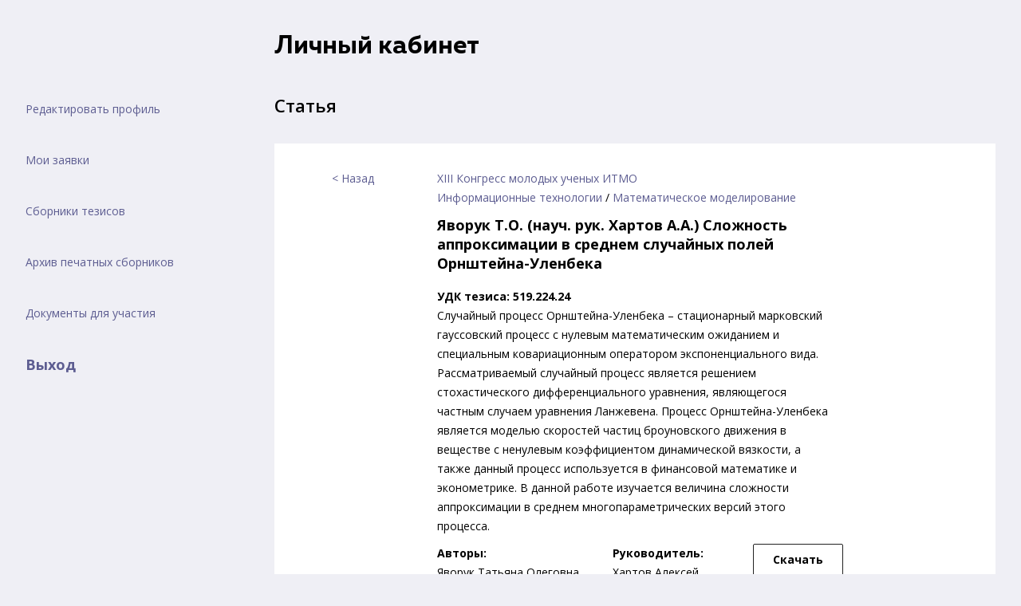

--- FILE ---
content_type: text/html; charset=UTF-8
request_url: https://kmu.itmo.ru/digests/article/12180
body_size: 41056
content:
<!DOCTYPE html>
<html lang="ru">
<head>
    <meta charset="UTF-8">
    <title>
            КМУ. Личный кабинет
    </title>
    <!-- Global site tag (gtag.js) - Google Analytics -->
    <script async src="https://www.googletagmanager.com/gtag/js?id=UA-199621084-9"></script>
    <script>
    window.dataLayer = window.dataLayer || [];
    function gtag()

    {dataLayer.push(arguments);}

    gtag('js', new Date());

    gtag('config', 'UA-199621084-9');
    </script>
    <meta http-equiv="X-UA-Compatible" content="IE=edge">
    <meta name="viewport" content="width=device-width, initial-scale=1.0, maximum-scale=1.0, user-scalable=no">
   <meta name="title" content="Конгресс молодых учёных Университета ИТМО"/>
    <meta name="description" content="Конгресс молодых ученых"/>
    <meta property="og:title" content="Конгресс молодых учёных Университета ИТМО"/>
    <meta property="og:description" content="Конгресс молодых учёных Университета ИТМО - научная конференция для школьников, студентов, аспирантов и молодых учёных. КМУ ИТМО"/>
    <meta property="og:url" content="https://kmu.itmo.ru"/>
    <meta property="og:site_name" content="Конгресс молодых учёных Университета ИТМО"/>
    <meta property="og:image" content="/images/link-image.png" />
    <meta property="twitter:card" content="summary" />
    <link rel="image_src" href="/images/link-image.png" />
    <meta property="twitter:title" content="Конгресс молодых учёных Университета ИТМО" />
    <meta property="twitter:description" content="Конгресс молодых учёных Университета ИТМО - научная конференция для школьников, студентов, аспирантов и молодых учёных. КМУ ИТМО"/>
    <meta property="twitter:url" content="https://kmu.itmo.ru/" />
    <meta property="twitter:image" content="/bundles/app/css/img/Twitter.png"/>
    <meta name="yandex-verification" content="c0cc6a9b26112681" />

        <link href="/css/profile.css?v=2" rel="stylesheet">

    <link rel="apple-touch-icon" sizes="57x57" href="/images/apple-icon-57x57.png">
    <link rel="apple-touch-icon" sizes="114x114" href="/images/apple-icon-114x114.png">
    <link rel="apple-touch-icon" sizes="72x72" href="/images/apple-icon-72x72.png">
    <link rel="apple-touch-icon" sizes="144x144" href="/images/apple-icon-144x144.png">
    <link rel="apple-touch-icon" sizes="60x60" href="/images/apple-icon-60x60.png">
    <link rel="apple-touch-icon" sizes="120x120" href="/images/apple-icon-120x120.png">
    <link rel="apple-touch-icon" sizes="76x76" href="/images/apple-icon-76x76.png">
    <link rel="apple-touch-icon" sizes="152x152" href="/images/apple-icon-152x152.png">

    <link rel="icon" type="image/png" href="/images/favicon-16x16.png" sizes="16x16">
    <link rel="icon" type="image/png" href="/images/favicon-32x32.png" sizes="32x32">
    <link rel="icon" type="image/png" href="/images/favicon-96x96.png" sizes="96x96">

    <link rel="icon" href="/images/favicon.ico" type="image/x-icon" />
    <link rel="shortcut icon" href="/images/favicon.ico" type="image/x-icon" />

        <!-- Google Tag Manager -->
    <script>(function(w,d,s,l,i){w[l]=w[l]||[];w[l].push(

    {'gtm.start': new Date().getTime(),event:'gtm.js'}
    );var f=d.getElementsByTagName(s)[0],
    j=d.createElement(s),dl=l!='dataLayer'?'&l='+l:'';j.async=true;j.src=
    'https://www.googletagmanager.com/gtm.js?id='+i+dl;f.parentNode.insertBefore(j,f);
    })(window,document,'script','dataLayer','GTM-5Z3DTWV');</script>
    <!-- End Google Tag Manager -->


        <script src="/js/head-vendor.js?v=2"></script>
</head>
<body class="profile">

        <!-- Google Tag Manager (noscript) -->
    <noscript><iframe src="https://www.googletagmanager.com/ns.html?id=GTM-5Z3DTWV"
    height="0" width="0" style="display:none;visibility:hidden"></iframe></noscript>
    <!-- End Google Tag Manager (noscript) -->
    <svg style="display: none; visibility: hidden">
    <symbol id="icon-profile" viewBox="0 0 16 22">
        <path d="M14.2361 15.3415L11.0183 13.7328C10.7148 13.5809 10.5262 13.2757 10.5262 12.9361V11.7973C10.6033 11.703 10.6845 11.5955 10.7684 11.4769C11.1857 10.8875 11.5202 10.2313 11.7634 9.5236C12.2387 9.30566 12.5472 8.83577 12.5472 8.30524V6.95787C12.5472 6.63349 12.426 6.31922 12.2104 6.07366V4.282C12.2292 4.09674 12.3033 2.99391 11.5057 2.0841C10.8138 1.29488 9.69113 0.894714 8.16827 0.894714C6.6454 0.894714 5.52271 1.29488 4.83083 2.08377C4.03319 2.99358 4.1073 4.09674 4.12616 4.282V6.07366C3.91058 6.31922 3.78932 6.63349 3.78932 6.95787V8.30524C3.78932 8.71518 3.97559 9.09749 4.29357 9.35248C4.60212 10.5742 5.24785 11.4948 5.47353 11.7902V12.9048C5.47353 13.2309 5.29568 13.53 5.0097 13.6863L2.00473 15.3254C1.02755 15.8586 0.420898 16.8806 0.420898 17.9935V19.0842C0.420898 20.6828 5.48869 21.1052 8.16827 21.1052C10.8478 21.1052 15.9156 20.6828 15.9156 19.0842V18.0592C15.9156 16.9011 15.2719 15.8596 14.2361 15.3415Z"/>
    </symbol>

    <symbol id="icon-arrow" viewBox="0 0 14 9">
        <line y1="4.5" x2="13" y2="4.5"/>
        <path d="M10 1L13 4.5L10 8"/>
    </symbol>

    <symbol id="congress-scientists" viewBox="0 0 59 80">
        <path d="M43.9328 22.6328H42.6016V25.2954H43.9328C45.4012 25.2954 46.5954 26.4897 46.5954 27.9581C46.5954 29.4265 45.4012 30.6207 43.9328 30.6207H42.6016V33.2834H43.9328C46.8697 33.2834 49.2581 30.8949 49.2581 27.9581C49.2581 25.0212 46.8697 22.6328 43.9328 22.6328Z"
              fill="#5d5d91"/>
        <path d="M14.6446 25.2954H15.9759V22.6328H14.6446C11.7078 22.6328 9.31934 25.0212 9.31934 27.9581C9.31934 30.8949 11.7078 33.2834 14.6446 33.2834H15.9759V30.6207H14.6446C13.1762 30.6207 11.982 29.4265 11.982 27.9581C11.9821 26.4897 13.1762 25.2954 14.6446 25.2954Z"
              fill="#5d5d91"/>
        <path d="M28.3901 33.283L30.5695 25.6614L28.0093 24.9292L25.3467 34.2484C25.2309 34.6504 25.312 35.0818 25.5637 35.4158C25.8153 35.7501 26.2081 35.9457 26.626 35.9457H30.6187V33.283H28.3901Z"
              fill="#5d5d91"/>
        <path d="M45.0391 23.2253L39.7138 15.2375C39.4662 14.8674 39.0509 14.645 38.6062 14.645H14.6428C13.9079 14.645 13.3115 15.2414 13.3115 15.9763V31.5538C13.3129 35.5238 14.3326 39.4578 16.2617 42.9284C18.8884 47.6559 23.878 50.5901 29.2831 50.5901C29.2858 50.5901 29.2884 50.5901 29.2911 50.5901C34.6975 50.5901 39.6873 47.6546 42.3126 42.9284C44.2404 39.4564 45.2615 35.5224 45.2627 31.5524V23.964C45.2627 23.7004 45.1843 23.4436 45.0391 23.2253ZM42.6002 31.5512C42.599 35.0711 41.6949 38.5578 39.9856 41.6358C37.8289 45.5165 33.7311 47.9274 29.2898 47.9274C29.2898 47.9274 29.2886 47.9274 29.2872 47.9274C29.2872 47.9274 29.2859 47.9274 29.2845 47.9274C24.8446 47.9274 20.7469 45.5178 18.5902 41.6358C16.8809 38.5591 15.9768 35.0724 15.9756 31.5524V17.3075H37.8942L42.6004 24.366V31.5512H42.6002Z"
              fill="#5d5d91"/>
        <path d="M33.6726 36.3345C32.2056 37.8002 30.2566 38.607 28.1836 38.6084H26.626V41.271H28.1836C30.9674 41.2696 33.5847 40.186 35.5551 38.2184L33.6726 36.3345Z"
              fill="#5d5d91"/>
        <path d="M21.3062 29.2891C22.7767 29.2891 23.9688 28.097 23.9688 26.6265C23.9688 25.156 22.7767 23.9639 21.3062 23.9639C19.8357 23.9639 18.6436 25.156 18.6436 26.6265C18.6436 28.097 19.8357 29.2891 21.3062 29.2891Z"
              fill="#5d5d91"/>
        <path d="M37.2818 29.2891C38.7523 29.2891 39.9444 28.097 39.9444 26.6265C39.9444 25.156 38.7523 23.9639 37.2818 23.9639C35.8112 23.9639 34.6191 25.156 34.6191 26.6265C34.6191 28.097 35.8112 29.2891 37.2818 29.2891Z"
              fill="#5d5d91"/>
        <path d="M45.6224 10.9091C44.5427 9.39409 42.9385 8.39019 41.1026 8.08269C41.0201 8.06941 40.9402 8.05738 40.8576 8.04675C39.6727 5.59318 37.1818 3.99694 34.4007 3.99428H19.3504L17.0818 0.592743C16.8609 0.261183 16.5027 0.0455594 16.106 0.00696591C15.7093 -0.0342838 15.3152 0.109465 15.0331 0.390401L13.7018 1.72164C9.51216 5.90989 9.51216 12.7263 13.7018 16.9172L15.5829 15.032C14.0573 13.5064 13.2171 11.4774 13.2171 9.31799C13.2171 7.15988 14.0585 5.12974 15.5841 3.60397L15.7679 3.42163L17.5305 6.06427C17.7782 6.43442 18.1935 6.65676 18.6382 6.65676H34.3982C36.3406 6.65942 38.0593 7.89894 38.6771 9.74143C38.8568 10.2845 39.3668 10.6506 39.9391 10.6506C39.9405 10.6506 39.9405 10.6506 39.9418 10.6506C40.1641 10.64 40.4251 10.6706 40.6607 10.7105C41.7936 10.9008 42.7841 11.5213 43.4511 12.4558C44.1182 13.3903 44.3803 14.53 44.19 15.6642L42.6191 25.0765L45.2458 25.5144L46.8181 16.1022C47.1267 14.268 46.702 12.4241 45.6224 10.9091Z"
              fill="#5d5d91"/>
        <path d="M19.9695 46.5959V52.0861L10.3948 53.3575C4.46778 54.151 0 59.2566 0 65.2342V79.8784H2.66264V65.2328C2.66264 60.5825 6.13871 56.6125 10.7463 55.9961L21.4766 54.5716C22.1383 54.4838 22.6322 53.9192 22.6322 53.2522V46.5957H19.9695V46.5959Z"
              fill="#5d5d91"/>
        <path d="M48.1813 53.3593L38.608 52.0879V46.5977H35.9453V53.2542C35.9453 53.9212 36.4392 54.4856 37.1009 54.5735L47.8299 55.9981C52.4402 56.6131 55.9149 60.5844 55.9149 65.2347V79.879H58.5775V65.236C58.5775 59.2583 54.1083 54.1515 48.1813 53.3593Z"
              fill="#5d5d91"/>
        <path d="M13.3179 69.228H10.6553V79.8784H13.3179V69.228Z" fill="#5d5d91"/>
        <path d="M47.9322 69.228H45.2695V79.8784H47.9322V69.228Z" fill="#5d5d91"/>
        <path d="M28.5497 57.4715L22.1341 61.7489L19.9295 52.9316L17.3467 53.576L20.0093 64.2264C20.1145 64.6458 20.4167 64.9892 20.8201 65.145C20.9759 65.2048 21.1382 65.2342 21.3007 65.2342C21.559 65.2342 21.8173 65.1597 22.0382 65.0119L30.026 59.6866L28.5497 57.4715Z"
              fill="#5d5d91"/>
        <path d="M37.9479 52.0972L29.289 57.0456L20.6302 52.0972L19.3096 54.4082L28.6287 59.7335C28.8337 59.8507 29.0614 59.9093 29.289 59.9093C29.5167 59.9093 29.7443 59.8507 29.9493 59.7335L39.2685 54.4082L37.9479 52.0972Z"
              fill="#5d5d91"/>
        <path d="M38.6465 52.9302L36.4418 61.7475L30.0262 57.47L28.5498 59.6853L36.5376 65.0106C36.7599 65.1584 37.0182 65.2342 37.2765 65.2342C37.4388 65.2342 37.6013 65.2049 37.7544 65.1437C38.1579 64.9879 38.4613 64.6445 38.5652 64.2251L41.2278 53.5747L38.6465 52.9302Z"
              fill="#5d5d91"/>
        <path d="M27.8881 64.8122L26.5569 60.8184L24.0314 61.661L25.2748 65.3913L23.9688 79.7574L26.6208 79.9998L27.9508 65.3541C27.9679 65.1718 27.9453 64.9866 27.8881 64.8122Z"
              fill="#5d5d91"/>
        <path d="M33.2989 65.3928L34.5423 61.6625L32.0181 60.8198L30.6868 64.8137C30.6296 64.9881 30.6082 65.1718 30.6243 65.3556L31.9556 80L34.6049 79.7591L33.2989 65.3928Z"
              fill="#5d5d91"/>
        <path d="M31.9571 63.9033H26.6318V66.566H31.9571V63.9033Z" fill="#5d5d91"/>
    </symbol>

    <symbol id="congress-school" viewBox="0 0 88 80">
        <path d="M72.3482 34.2911C71.6932 34.0255 70.9475 34.341 70.6818 34.9957C69.9647 36.7636 68.2667 37.9061 66.3558 37.9061C65.1096 37.9061 63.9363 37.4201 63.0531 36.539C62.6076 36.0935 62.2635 35.5749 62.0305 34.9976C61.766 34.3426 61.0206 34.0255 60.3653 34.2902C59.71 34.5546 59.3934 35.3 59.6578 35.9553C60.0202 36.8532 60.5539 37.6583 61.2451 38.3492C62.6124 39.7134 64.4274 40.4646 66.3558 40.4646C69.3135 40.4646 71.9423 38.6953 73.0528 35.9573C73.3184 35.3027 73.0029 34.5566 72.3482 34.2911Z"
              fill="#5d5d91"/>
        <path d="M59.0039 25.5264C58.2972 25.5264 57.7246 26.0991 57.7246 26.8056V27.515C57.7246 28.2215 58.2972 28.7943 59.0039 28.7943C59.7105 28.7943 60.2831 28.2215 60.2831 27.515V26.8056C60.2831 26.0991 59.7105 25.5264 59.0039 25.5264Z"
              fill="#5d5d91"/>
        <path d="M73.708 25.5264C73.0013 25.5264 72.4287 26.0991 72.4287 26.8056V27.515C72.4287 28.2215 73.0013 28.7943 73.708 28.7943C74.4146 28.7943 74.9872 28.2215 74.9872 27.515V26.8056C74.9872 26.0991 74.4146 25.5264 73.708 25.5264Z"
              fill="#5d5d91"/>
        <path d="M28.4769 34.291C27.8218 34.0254 27.0762 34.3409 26.8105 34.9956C26.0934 36.7635 24.3954 37.906 22.4845 37.906C21.2384 37.906 20.065 37.42 19.1818 36.5391C18.7361 36.0932 18.3919 35.5747 18.1593 34.9978C17.8949 34.3427 17.1497 34.0256 16.4943 34.2901C15.839 34.5545 15.5223 35.2999 15.7866 35.955C16.1488 36.8526 16.6823 37.6576 17.3738 38.3493C18.7412 39.7133 20.5563 40.4645 22.4845 40.4645C25.4422 40.4645 28.071 38.6952 29.1816 35.9573C29.4471 35.3026 29.1316 34.5565 28.4769 34.291Z"
              fill="#5d5d91"/>
        <path d="M15.1328 25.5264C14.4261 25.5264 13.8535 26.0991 13.8535 26.8056V27.515C13.8535 28.2215 14.4261 28.7943 15.1328 28.7943C15.8394 28.7943 16.412 28.2215 16.412 27.515V26.8056C16.412 26.0991 15.8394 25.5264 15.1328 25.5264Z"
              fill="#5d5d91"/>
        <path d="M29.8369 25.5264C29.1302 25.5264 28.5576 26.0991 28.5576 26.8056V27.515C28.5576 28.2215 29.1302 28.7943 29.8369 28.7943C30.5435 28.7943 31.1161 28.2215 31.1161 27.515V26.8056C31.1161 26.0991 30.5435 25.5264 29.8369 25.5264Z"
              fill="#5d5d91"/>
        <path d="M86.0518 18.406C86.7584 18.406 87.331 17.8333 87.331 17.1268V13.5772C87.331 8.53507 83.2289 4.43307 78.1869 4.43307H76.467L76.2582 3.95036C75.2193 1.55064 72.8585 0 70.2435 0H61.7577C52.7268 0 45.3796 7.34706 45.3796 16.378V42.4988C45.3796 46.2854 48.4602 49.3659 52.2466 49.3659H59.564V51.1722H31.9406H29.2747V48.7307C30.8103 48.0084 32.2359 47.0397 33.4945 45.8406C36.1677 43.2942 37.8542 39.9521 38.3187 36.3265C40.9136 36.3239 43.0237 34.2121 43.0237 31.6166V29.9938C43.0237 28.8453 42.6095 27.7924 41.9242 26.9742L44.8684 15.3216C45.0415 14.6366 44.6265 13.9411 43.9413 13.7679C43.2573 13.5955 42.5607 14.0098 42.3878 14.6948L39.6623 25.4817C39.2768 25.3662 38.8713 25.298 38.4516 25.2859V20.9683C38.4516 20.5625 38.259 20.1808 37.9327 19.9396C37.6064 19.6984 37.1846 19.6261 36.7971 19.7453C29.7865 21.896 23.6423 21.7824 19.029 19.416C15.5729 17.6431 14.1393 15.1988 14.1285 15.1801C13.8437 14.6726 13.2516 14.4216 12.6893 14.5688C12.1262 14.716 11.7336 15.2246 11.7336 15.8064C11.7336 18.9752 11.0571 19.6618 7.71242 19.8874C7.04072 19.9328 6.5193 20.4907 6.5193 21.1638V25.2861C6.05296 25.2994 5.60351 25.3813 5.18016 25.5213C4.62769 23.4276 4.277 21.874 4.17739 21.0695C3.97834 19.4687 4.11633 14.6958 4.18626 12.992C4.18694 12.9745 4.18728 12.9571 4.18728 12.9395C4.18728 10.8449 5.89126 9.14093 7.98601 9.14093H9.92537C10.2646 9.14093 10.5899 9.00618 10.8301 8.76619L15.4061 4.18984C16.3328 3.26331 17.6992 2.87664 18.973 3.18059L35.0639 7.00797C35.9118 7.20993 36.7839 7.31227 37.6562 7.31227C40.1805 7.31227 42.6581 6.44646 44.6328 4.8745C44.6647 4.84909 44.7044 4.81702 44.7819 4.86717C44.8592 4.91698 44.8467 4.9661 44.8368 5.00516L43.868 8.83954C43.6949 9.52454 44.1098 10.2201 44.795 10.3932C45.4799 10.5664 46.1758 10.1514 46.3486 9.46638L47.3176 5.63166C47.6041 4.49601 47.153 3.35201 46.1686 2.71715C45.1837 2.08196 43.9553 2.14336 43.0392 2.87322C41.5155 4.08614 39.6038 4.75408 37.656 4.75408C36.9832 4.75408 36.3103 4.67511 35.6561 4.51938L19.5659 0.691484C17.4345 0.18302 15.1475 0.830156 13.597 2.38045L9.39559 6.58224H7.98601C4.48987 6.58224 1.64377 9.41913 1.62876 12.9119C1.6088 13.4082 1.37836 19.294 1.63848 21.3843C1.76948 22.4436 2.21142 24.3626 2.95186 27.0904C2.32331 27.891 1.94721 28.8991 1.94721 29.9939V31.6167C1.94721 34.2119 4.05612 36.3237 6.64961 36.3266C7.35593 41.856 10.872 46.4627 15.6938 48.7297V51.1722H13.0297C12.2482 51.1722 11.4781 51.2587 10.7274 51.4281C10.1029 50.3363 8.92892 49.5972 7.58347 49.5972H4.46804C2.00435 49.5972 0 51.6016 0 54.0652V61.0249C0 62.8231 1.06827 64.3754 2.60287 65.0835V78.7206C2.60287 79.4271 3.17547 79.9998 3.88214 79.9998H41.0882C41.7949 79.9998 42.3675 79.4271 42.3675 78.7206V61.5991C42.3675 58.4606 40.9717 55.6439 38.7707 53.7308H59.5642V54.3687C59.5642 58.0584 65.1022 61.2508 65.7337 61.6027C65.9272 61.7105 66.1418 61.7645 66.3562 61.7645C66.571 61.7645 66.7855 61.7106 66.979 61.6027C67.6102 61.2508 73.1464 58.0582 73.1464 54.3687V53.7308H75.8107C80.1494 53.7308 83.679 57.2605 83.679 61.5991V77.4415H80.0933V68.8704C80.0933 68.1639 79.5207 67.5911 78.814 67.5911C78.1074 67.5911 77.5348 68.1639 77.5348 68.8704V77.4415H55.1772V62.7282C55.1772 62.0217 54.6046 61.449 53.8979 61.449H46.224C45.5174 61.449 44.9448 62.0217 44.9448 62.7282C44.9448 63.4347 45.5174 64.0075 46.224 64.0075H52.6186V78.7207C52.6186 79.4272 53.1912 80 53.8979 80H84.9584C85.6651 80 86.2377 79.4272 86.2377 78.7207V61.5991C86.2377 55.8497 81.5602 51.1722 75.8108 51.1722H73.1466V49.3659H80.4656C84.2512 49.3659 87.331 46.2853 87.331 42.4988V23.1666C87.331 22.4601 86.7584 21.8873 86.0518 21.8873C85.3451 21.8873 84.7725 22.4601 84.7725 23.1666V26.062C84.0648 25.5943 83.2248 25.3115 82.3209 25.2857V19.118C82.3209 16.1779 81.4362 13.3523 79.7624 10.9464C79.5587 10.6534 79.2416 10.4589 78.8882 10.4098C78.5346 10.3605 78.1768 10.4616 77.9008 10.688C72.2826 15.2979 65.18 17.8367 57.9011 17.8367C55.884 17.8367 53.8732 17.646 51.9244 17.2699C51.5615 17.1999 51.1847 17.2905 50.8932 17.5189C50.6017 17.7473 50.4234 18.0908 50.4045 18.4606C50.3938 18.6687 50.3886 18.8838 50.3886 19.118V25.2859C49.4853 25.312 48.6458 25.5948 47.9382 26.0622V16.378C47.9382 8.75801 54.1377 2.55853 61.7579 2.55853H70.2437C71.8378 2.55853 73.277 3.50382 73.9102 4.96661L74.4526 6.22029C74.6552 6.6885 75.1166 6.9916 75.6268 6.9916H78.187C81.8184 6.9916 84.7727 9.94584 84.7727 13.5772V17.1268C84.7725 17.8333 85.3451 18.406 86.0518 18.406ZM9.09624 34.9812C9.0611 34.3013 8.49959 33.7679 7.81869 33.7679H6.65507C5.46996 33.7679 4.50573 32.8029 4.50573 31.6166V29.9938C4.50573 28.8075 5.46979 27.8424 6.65507 27.8424H7.79873C8.50539 27.8424 9.07799 27.2696 9.07799 26.5631V22.3175C11.744 21.937 13.2445 20.8984 13.8964 18.8739C14.8079 19.7547 16.0568 20.7433 17.6951 21.6059C23.6684 24.7507 30.6232 24.0469 35.8931 22.6624V26.5631C35.8931 27.2696 36.4656 27.8424 37.1723 27.8424H38.3138C39.4999 27.8424 40.465 28.8075 40.465 29.9938V31.6166C40.465 32.8029 39.4999 33.7679 38.3138 33.7679H37.1501C36.4694 33.7679 35.9079 34.301 35.8726 34.9809C35.6942 38.4142 34.2228 41.6131 31.7298 43.9881C30.4898 45.1694 29.0579 46.0869 27.5084 46.7129C27.5004 46.7161 27.4926 46.7195 27.4845 46.7231C25.9133 47.3544 24.2216 47.6858 22.4854 47.6858C20.7212 47.6858 19.0344 47.344 17.4882 46.7235C17.4642 46.7129 17.4393 46.7037 17.4145 46.6945C12.7408 44.7867 9.37205 40.3171 9.09624 34.9812ZM26.7161 49.6738V52.4515V54.3687C26.7161 55.4997 26.2762 56.5625 25.4771 57.3615C24.6783 58.1604 23.6155 58.6003 22.4843 58.6003C20.1508 58.6003 18.2524 56.7021 18.2524 54.3685V52.4515V49.6746C19.6021 50.0444 21.021 50.2443 22.4855 50.2443C23.9323 50.2443 25.3521 50.0473 26.7161 49.6738ZM2.55853 61.0251V54.0652C2.55853 53.0123 3.41512 52.1557 4.46804 52.1557H7.58347C8.16989 52.1557 8.6468 52.6328 8.6468 53.2192V61.8711C8.6468 62.4575 8.16971 62.9346 7.58347 62.9346H4.46804C3.41512 62.9346 2.55853 62.078 2.55853 61.0251ZM39.809 61.5991V77.4415H36.2224V68.8704C36.2224 68.1639 35.6498 67.5911 34.9432 67.5911C34.2365 67.5911 33.6639 68.1639 33.6639 68.8704V77.4415H11.3054V68.8704C11.3054 68.1639 10.7328 67.5911 10.0262 67.5911C9.31952 67.5911 8.74692 68.1639 8.74692 68.8704V77.4415H5.1614V65.4931H7.58347C9.58066 65.4931 11.2053 63.8683 11.2053 61.8711V53.9445C11.7986 53.8036 12.4089 53.7308 13.0295 53.7308H15.6938V54.3687C15.6938 58.1128 18.74 61.159 22.4843 61.159C24.299 61.159 26.0043 60.4529 27.2863 59.1707C28.5685 57.8885 29.2745 56.1832 29.2745 54.3687V53.7308H31.9405C36.2792 53.7308 39.809 57.2605 39.809 61.5991ZM70.588 54.3687C70.588 55.7868 68.2859 57.7903 66.3562 58.9982C64.4252 57.7899 62.1227 55.7866 62.1227 54.3687V49.6746C63.4721 50.0444 64.8907 50.2442 66.3549 50.2442C67.8027 50.2442 69.2233 50.047 70.588 49.6733V54.3687ZM84.7725 35.5487V42.4988C84.7725 44.8747 82.8405 46.8074 80.4656 46.8074H76.2516C76.6355 46.5034 77.0079 46.1816 77.3662 45.8403C80.0391 43.2923 81.7256 39.95 82.1901 36.3265C83.1434 36.3254 84.0307 36.0387 84.7725 35.5487ZM50.5263 27.8424H51.6677C52.3744 27.8424 52.947 27.2696 52.947 26.5631V20.0374C54.5773 20.2751 56.2376 20.3954 57.901 20.3954C65.2816 20.3954 72.495 17.9806 78.374 13.5684C79.2857 15.2672 79.7622 17.1616 79.7622 19.1182V26.5633C79.7622 27.2698 80.3348 27.8426 81.0415 27.8426H82.1851C83.3703 27.8426 84.3345 28.8076 84.3345 29.9939V31.6167C84.3345 32.803 83.3704 33.7681 82.1851 33.7681H81.0215C80.3408 33.7681 79.7793 34.3011 79.744 34.981C79.5657 38.4125 78.0942 41.6115 75.6012 43.9882C74.3671 45.1638 72.9427 46.0777 71.4016 46.7035C71.379 46.7124 71.3566 46.7219 71.3344 46.7322C69.7688 47.358 68.0837 47.686 66.3547 47.686C64.5912 47.686 62.9049 47.3443 61.3593 46.724C61.3345 46.7131 61.3091 46.7037 61.2837 46.6943C56.6111 44.7863 53.2433 40.3169 52.9676 34.9814C52.9325 34.3015 52.371 33.7681 51.6901 33.7681H50.5265C49.3403 33.7681 48.3752 32.803 48.3752 31.6167V29.9938H48.3751C48.3751 28.8075 49.3402 27.8424 50.5263 27.8424ZM50.521 36.3265C51.0644 40.5815 53.2724 44.29 56.4575 46.8074H52.2468C49.871 46.8074 47.9382 44.8745 47.9382 42.4988V35.5488C48.68 36.0387 49.5675 36.3254 50.521 36.3265Z"
              fill="#5d5d91"/>
    </symbol>

    <symbol id="congress-leaders" viewBox="0 0 64 80">
        <path d="M23.9997 23.9999C25.4725 23.9999 26.6664 22.806 26.6664 21.3332C26.6664 19.8604 25.4725 18.6665 23.9997 18.6665C22.5269 18.6665 21.333 19.8604 21.333 21.3332C21.333 22.806 22.5269 23.9999 23.9997 23.9999Z"
              fill="#5d5d91"/>
        <path d="M39.9997 23.9999C41.4725 23.9999 42.6664 22.806 42.6664 21.3332C42.6664 19.8604 41.4725 18.6665 39.9997 18.6665C38.5269 18.6665 37.333 19.8604 37.333 21.3332C37.333 22.806 38.5269 23.9999 39.9997 23.9999Z"
              fill="#5d5d91"/>
        <path d="M30.6763 19.8345L29.3431 30.5012C29.2963 30.8812 29.4137 31.2624 29.6671 31.5492C29.9204 31.8359 30.2845 31.9998 30.6671 31.9998H32.0004V30.7504L33.3218 20.1651L30.6763 19.8345Z"
              fill="#5d5d91"/>
        <path d="M48.0003 16H46.667V18.6667H48.0003C49.4709 18.6667 50.667 19.8627 50.667 21.3334C50.667 22.8041 49.4711 24.0002 48.0003 24.0002H46.667V26.6669H48.0003C50.9417 26.6669 53.3336 24.2748 53.3336 21.3336C53.3336 18.392 50.9417 16 48.0003 16Z"
              fill="#5d5d91"/>
        <path d="M16.0003 18.6667H17.3336V16H16.0003C13.0589 16 10.667 18.392 10.667 21.3333C10.667 24.2745 13.059 26.6666 16.0003 26.6666H17.3336V24H16.0003C14.5296 24 13.3336 22.8041 13.3336 21.3333C13.3336 19.8627 14.5296 18.6667 16.0003 18.6667Z"
              fill="#5d5d91"/>
        <path d="M46.6684 15.9998V37.9692C46.6843 39.9718 46.1643 41.9465 45.1631 43.6851C43.1498 47.2171 39.3725 49.4118 35.3031 49.4118C35.3004 49.4118 35.2964 49.4118 35.2937 49.4118H29.2031C25.539 49.4065 22.0817 47.6212 19.9537 44.6385L19.4578 43.9438C18.0684 42.0039 17.3337 39.7185 17.3337 37.3332V14.6665H14.667V37.3332C14.667 40.2785 15.575 43.1012 17.287 45.4932L17.7817 46.1879C20.4084 49.8706 24.675 52.072 29.2003 52.0799H35.2923C35.2964 52.0799 35.3003 52.0799 35.3043 52.0799C40.327 52.0799 44.9911 49.3693 47.4776 45.012C48.7109 42.8667 49.3536 40.4253 49.335 37.9599V15.9998H46.6684Z"
              fill="#5d5d91"/>
        <path d="M41.8918 4.02C39.1077 1.42531 35.5038 0.00140625 31.6798 0H27.9998C19.5292 0 12.2451 7.12938 9.42916 14.1706C9.27978 14.5439 9.30775 14.9639 9.50244 15.3147C9.69713 15.6667 10.0412 15.9106 10.4357 15.98C11.3424 16.14 31.669 19.612 40.9331 11.6159C42.0998 13.8653 44.4277 17.548 47.5784 18.5986C47.7157 18.6439 47.8584 18.6666 47.9998 18.6666C48.2757 18.6666 48.5492 18.5812 48.7798 18.4145C49.1278 18.1639 49.3331 17.7612 49.3331 17.3331V12C49.3331 7.77734 46.0424 4.30672 41.8918 4.02ZM46.6665 15.0014C44.6745 13.2655 43.1038 10.1614 42.5706 8.83609C42.3973 8.40406 42.0106 8.09344 41.5506 8.01734C41.4773 8.00531 41.4053 8 41.3332 8C40.9479 8 40.5773 8.16672 40.3212 8.46531C34.1357 15.6827 17.9198 14.2841 12.6092 13.6014C15.4559 7.94281 21.3251 2.66672 27.9998 2.66672H31.6784C34.969 2.66812 38.0624 3.95078 40.3904 6.27734C40.6398 6.52672 40.9798 6.66672 41.3331 6.66672C44.2745 6.66672 46.6663 9.05875 46.6663 12V15.0014H46.6665Z"
              fill="#5d5d91"/>
        <path d="M46.8383 24.6788L42.2569 32.8015C42.0663 33.1308 41.7143 33.3347 41.2996 33.3347C40.8822 33.3268 40.6022 33.168 40.3969 32.8547C38.9155 30.6615 36.4502 29.3454 33.7982 29.3333H30.2035C30.1941 29.3333 30.1849 29.3333 30.1755 29.3333C27.5155 29.3333 25.0396 30.648 23.5396 32.8666C23.3449 33.1599 23.021 33.3346 22.6955 33.3346H22.6941C22.3235 33.3266 21.9782 33.1213 21.7968 32.8066L17.1568 24.6733L14.8408 25.9947L19.4835 34.1333C20.1329 35.256 21.3394 35.9719 22.6622 36.0001C22.6663 36.0001 22.6689 36.0001 22.6716 36.0001C23.921 36.0001 25.0769 35.3787 25.7583 34.348C26.7516 32.8774 28.4024 32.0013 30.181 32.0013C30.1877 32.0013 30.193 32.0013 30.1996 32.0013H33.7929C35.5582 32.008 37.2008 32.8854 38.1796 34.3346C38.8716 35.3826 40.0222 36.0013 41.2422 36.0013C41.2729 36.0013 41.3343 35.9999 41.3343 35.9999C42.6649 35.9999 43.9036 35.284 44.5743 34.1213L49.161 25.988L46.8383 24.6788Z"
              fill="#5d5d91"/>
        <path d="M35.5784 34.7349C33.2704 35.5055 30.729 35.5055 28.4225 34.7349L27.5771 37.2642C29.0025 37.7402 30.5012 37.9789 31.9998 37.9789C33.4984 37.9789 34.9957 37.7416 36.4225 37.2642L35.5784 34.7349Z"
              fill="#5d5d91"/>
        <path d="M22.6684 50.3174C22.6657 51.3694 21.8764 52.2694 20.839 52.4107L13.0776 53.4386C7.14168 54.2333 2.66699 59.3466 2.66699 65.3333V74.6666H5.33371V65.3333C5.33371 60.676 8.81371 56.6986 13.4296 56.0827L21.195 55.0547C23.5496 54.7333 25.3297 52.6988 25.335 50.3227L22.6684 50.3174Z"
              fill="#5d5d91"/>
        <path d="M50.9212 53.4386L43.168 52.4107C42.1253 52.2693 41.3373 51.3693 41.3347 50.3174L38.668 50.3227C38.6733 52.6986 40.452 54.7333 42.8133 55.0547L50.5692 56.0827C55.1866 56.6986 58.6666 60.676 58.6666 65.3333V74.6666H61.3333V65.3333C61.3331 59.3468 56.8584 54.2321 50.9212 53.4386Z"
              fill="#5d5d91"/>
        <path d="M15.9997 69.3335H13.333V80.0002H15.9997V69.3335Z" fill="#5d5d91"/>
        <path d="M50.6667 69.3335H48V80.0002H50.6667V69.3335Z" fill="#5d5d91"/>
        <path d="M40.2409 52.5693L31.9995 64.3414L23.7595 52.5693L21.5742 54.0973L30.9075 67.4306C31.1569 67.7879 31.5648 68 31.9995 68C32.4342 68 32.8422 67.7879 33.0928 67.4306L42.4261 54.0973L40.2409 52.5693Z"
              fill="#5d5d91"/>
        <path d="M28.5946 61.5588L22.2826 65.7668L19.9786 53.0962L17.3545 53.5721L20.0212 68.2388C20.1012 68.6803 20.3986 69.0521 20.8118 69.2282C20.9798 69.2988 21.1571 69.3335 21.3332 69.3335C21.5918 69.3335 21.8506 69.2576 22.0732 69.1109L30.0732 63.7776L28.5946 61.5588Z"
              fill="#5d5d91"/>
        <path d="M44.0213 53.0947L41.716 65.7654L35.4054 61.5574L33.9268 63.7761L41.9268 69.1094C42.1494 69.2574 42.4082 69.3335 42.6668 69.3335C42.8441 69.3335 43.0214 69.2988 43.1868 69.2268C43.6014 69.0508 43.8974 68.6788 43.9774 68.2374L46.6441 53.5707L44.0213 53.0947Z"
              fill="#5d5d91"/>
        <path d="M33.3337 66.6665H30.667V79.9998H33.3337V66.6665Z" fill="#5d5d91"/>
        <path d="M37.3337 58.6665H26.667V61.3332H37.3337V58.6665Z" fill="#5d5d91"/>
        <path d="M14.6667 73.3335H1.33328C0.597344 73.3335 0 73.9294 0 74.6668V80.0002H2.66672V76.0002H13.3334V80.0002H16V74.6669C16 73.9296 15.4027 73.3335 14.6667 73.3335Z"
              fill="#5d5d91"/>
        <path d="M62.6666 73.3335H49.3333C48.5959 73.3335 48 73.9294 48 74.6668V80.0002H50.6667V76.0002H61.3334V80.0002H63.9998V74.6669C63.9998 73.9296 63.4039 73.3335 62.6666 73.3335Z"
              fill="#5d5d91"/>
        <path d="M27.333 69.3335C26.2304 69.3335 25.333 70.2308 25.333 71.3335C25.333 72.4362 26.2304 73.3335 27.333 73.3335C28.4357 73.3335 29.333 72.4362 29.333 71.3335C29.333 70.2308 28.4357 69.3335 27.333 69.3335ZM27.333 72.0002C26.965 72.0002 26.6663 71.7002 26.6663 71.3335C26.6663 70.9668 26.9649 70.6668 27.333 70.6668C27.701 70.6668 27.9997 70.9668 27.9997 71.3335C27.9997 71.7002 27.701 72.0002 27.333 72.0002Z"
              fill="#5d5d91"/>
    </symbol>

    <symbol id="external-link" viewBox="0 0 17 17">
        <path d="M14.496 14.2258H2.04698V1.77867H8.27149V0H2.04698C1.05996 0 0.268555 0.800204 0.268555 1.77867V14.2258C0.268555 15.2039 1.05996 16.0041 2.04698 16.0041H14.496C15.4741 16.0041 16.2744 15.2039 16.2744 14.2258V8.00204H14.496V14.2258ZM10.0497 0V1.77867H13.242L4.50098 10.5182L5.75477 11.7719L14.4958 3.03233V6.22381H16.2742V0H10.0497Z"/>
    </symbol>

    <symbol id="footer-logo-ru" viewBox="0 0 105 30">
            <g clip-path="url(#clip0_17_1276)">
            <path fill-rule="evenodd" clip-rule="evenodd" d="M22.7819 1.12513C22.2288 1.13547 21.6913 1.30134 21.2368 1.60192C20.7823 1.90251 20.431 2.32441 20.227 2.81468C20.023 3.30496 19.9754 3.84176 20.0902 4.35772C20.205 4.87369 20.4771 5.34583 20.8722 5.71489C21.2674 6.08395 21.7681 6.33348 22.3115 6.43219C22.8549 6.53089 23.4167 6.47436 23.9265 6.26968C24.4363 6.06501 24.8713 5.72131 25.177 5.28173C25.4827 4.84215 25.6455 4.32626 25.6448 3.79882C25.6365 3.0824 25.3303 2.39841 24.7935 1.89709C24.2567 1.39578 23.5332 1.11813 22.7819 1.12513ZM0 28.3838V8.29132H5.72203V28.3838H0ZM5.72203 28.3838L14.3503 8.29132H17.6419H19.919L11.621 28.3838H5.72203ZM25.6449 8.29132H19.9229V28.3838H25.6449V8.29132ZM27.4775 13.1925H35.221V28.3837H40.8919V13.1925H48.7808V8.33256H27.4775V13.1925ZM75.0392 8.29132H75.7982H77.3123H81.5202V28.3838H75.7982V11.9588L69.0144 28.3838H63.1154L56.3315 11.9588V28.3838H50.6095V8.29132H54.8174H57.0944H60.3861L66.0649 21.5175L71.7436 8.29132H75.0392ZM94.0576 23.6813C97.2076 23.6813 99.3785 21.6075 99.4532 18.5175L99.4493 18.5288C99.4944 17.7909 99.3836 17.0518 99.1236 16.3554C98.8635 15.6591 98.4593 15.0197 97.9352 14.4751C97.4174 13.991 96.8017 13.6124 96.1256 13.3622C95.4496 13.1121 94.7272 12.9957 94.0025 13.0201C93.2757 12.9709 92.5461 13.0694 91.8621 13.3091C91.1782 13.5488 90.5554 13.9242 90.0349 14.4106C89.5145 14.8969 89.1082 15.4831 88.8431 16.1303C88.5779 16.7776 88.4599 17.4711 88.4968 18.165C88.4653 19.83 88.953 21.2325 89.9007 22.1813C90.8485 23.13 92.2446 23.6513 93.9396 23.6813H94.0576ZM94.1323 8.14883C96.1552 8.13136 98.146 8.63119 99.8976 9.59632H99.9015C103.461 11.5538 105.171 14.7526 104.986 19.0538C104.925 21.1527 104.153 23.1762 102.784 24.8213C101.378 26.4525 99.4585 27.6094 97.3099 28.1213C96.5933 28.2929 95.8655 28.4181 95.1312 28.4963L94.5846 28.5637H94.5374H94.4902C90.2783 28.5 87.3288 27.2963 85.1658 24.7763C83.8201 23.1841 83.054 21.2176 82.9832 19.1738C82.7944 16.2225 83.5259 13.8301 85.2169 11.8688C87.0181 9.78007 89.4878 8.55757 92.5592 8.23507C93.0815 8.17882 93.6067 8.15003 94.1323 8.14883Z" fill="white"/>
            </g>
            <defs>
            <clipPath id="clip0_17_1276">
            <rect width="105" height="30" fill="white"/>
            </clipPath>
            </defs>     
    </symbol>

    <symbol id="icon-robot" viewBox="0 0 93 104">
        <path d="M82.6321 82.6012L83.7856 87.2258H79.0645C78.5974 84.9277 77.1761 82.9903 75.2508 81.7926L85.9301 78.3875V55.8514C90.4202 49.6281 92.8745 41.9841 92.6049 34.008C91.9721 15.2561 75.825 0 56.6093 0H45.3825C39.5666 0 34.1926 1.17252 29.4096 3.48735C16.7698 9.60155 8.9198 22.0748 8.9198 36.0394C8.9198 40.3403 6.99789 44.3476 3.64627 47.0332L0 49.9552L0.813631 51.2267C6.41864 59.9862 10.5755 69.5357 13.1688 79.6086L13.6911 81.6383C14.5901 85.1324 16.8301 87.9689 19.8352 89.4215C21.4223 90.1881 23.1449 90.5706 24.8593 90.5706C26.7427 90.5706 28.6194 90.111 30.3103 89.1934L55.4173 75.5677C59.7483 73.216 64.2785 71.0303 68.6597 68.9168C70.0576 68.2424 71.4555 67.5681 72.8501 66.8871C76.5416 65.0855 79.8078 62.6734 82.5802 59.8285V75.9334L49.0974 86.6085V83.871H45.7491V104H91.4213L85.8799 81.7859L82.6321 82.6012ZM71.3852 63.8728C69.9957 64.5521 68.6011 65.2248 67.2082 65.8974C65.6546 66.6472 64.0709 67.4222 62.4939 68.1955V62.0645H59.1456V69.8679C58.0239 70.4332 56.909 71.0152 55.7973 71.599V62.0645H52.4491V73.367L49.1008 75.1836V62.0645H45.7525V77.0003L28.7165 86.2462C26.4313 87.4858 23.6539 87.5445 21.2917 86.4022C19.1756 85.3806 17.5868 83.3392 16.9339 80.803L16.4116 78.7733C16.2726 78.2332 16.1119 77.6997 15.9646 77.163H20.6388V73.8081H14.9819C12.4455 65.6928 8.92148 57.9397 4.43646 50.6983L5.73894 49.6533C9.88913 46.327 12.2681 41.3652 12.2681 36.0394C12.2681 23.3732 19.3949 12.0573 30.8644 6.50839C35.1904 4.41497 40.0755 3.35484 45.3825 3.35484H45.7508V14.04C37.8455 17.8192 32.3577 25.8809 32.3577 35.2258C32.3577 48.1755 42.8713 58.7097 55.7957 58.7097C68.72 58.7097 79.2336 48.1755 79.2336 35.2258C79.2336 22.2761 68.72 11.7419 55.7957 11.7419C53.4686 11.7419 51.2236 12.0942 49.0991 12.7316V3.35484H56.6093C74.0404 3.35484 88.6858 17.1566 89.26 34.1204C89.6835 46.6876 82.6689 58.3658 71.3852 63.8728ZM44.0348 44.6378L40.4689 48.2107C37.504 44.7015 35.706 40.1725 35.706 35.2258C35.706 30.2791 37.504 25.7501 40.4689 22.2409L44.0348 25.8138C41.9706 28.3987 40.7284 31.6663 40.7284 35.2258C40.7284 38.7853 41.9706 42.0529 44.0348 44.6378ZM46.4021 47.0097C48.9802 49.0779 52.2431 50.3226 55.7957 50.3226C59.3482 50.3226 62.6111 49.0779 65.1892 47.0097L68.7551 50.5826C65.2529 53.5533 60.7327 55.3548 55.7957 55.3548C50.8586 55.3548 46.3384 53.5533 42.8362 50.5826L46.4021 47.0097ZM44.0767 35.2258C44.0767 28.751 49.3352 23.4839 55.7957 23.4839C62.2561 23.4839 67.5146 28.751 67.5146 35.2258C67.5146 41.7006 62.2561 46.9677 55.7957 46.9677C49.3352 46.9677 44.0767 41.7006 44.0767 35.2258ZM67.5565 44.6378C69.6207 42.0529 70.8629 38.7853 70.8629 35.2258C70.8629 31.6663 69.6207 28.3987 67.5565 25.8138L71.1224 22.2409C74.0873 25.7501 75.8853 30.2791 75.8853 35.2258C75.8853 40.1725 74.0873 44.7015 71.1224 48.2107L67.5565 44.6378ZM65.1892 23.4419C62.6111 21.3737 59.3482 20.129 55.7957 20.129C52.2431 20.129 48.9802 21.3737 46.4021 23.4419L42.8362 19.869C46.3384 16.8983 50.8586 15.0968 55.7957 15.0968C60.7327 15.0968 65.2529 16.8983 68.7551 19.869L65.1892 23.4419ZM49.0991 90.1311L63.1485 85.6507C62.7266 86.6521 62.4922 87.7508 62.4922 88.9032C62.4922 91.3791 63.5888 93.5832 65.2964 95.1197L49.0991 100.06V90.1311ZM58.6752 100.645L69.9153 97.2182L69.9086 97.1947C70.225 97.2299 70.5364 97.2903 70.8629 97.2903C71.0705 97.2903 71.2664 97.2434 71.4706 97.2283L73.1766 100.645H58.6752ZM70.8629 93.9355C68.0939 93.9355 65.8405 91.6777 65.8405 88.9032C65.8405 86.1288 68.0939 83.871 70.8629 83.871C73.6319 83.871 75.8853 86.1288 75.8853 88.9032C75.8853 91.6777 73.6319 93.9355 70.8629 93.9355ZM76.9199 100.645L74.7452 96.2889C75.4417 95.9199 76.0912 95.477 76.6554 94.9335L84.2577 100.645H76.9199ZM78.5673 92.1775C78.7832 91.6693 78.9506 91.1342 79.0645 90.5806H84.6226L86.5094 98.1458L78.5673 92.1775Z"/>
    </symbol>

    <symbol id="icon-hand" viewBox="0 0 104 104">
        <path d="M100.533 22.5344H95.3333V8.66807C95.3822 4.93326 92.8019 1.67742 89.1549 0.871633C86.8526 0.374796 84.4495 0.949429 82.6209 2.43405C82.301 2.69445 82.0018 2.97923 81.7256 3.28554C80.6143 1.68331 78.9294 0.569387 77.0198 0.174315C74.7172 -0.321709 72.3138 0.253533 70.4851 1.73836C70.0415 2.0993 69.6387 2.50738 69.2832 2.95546C67.9643 1.25228 65.9857 0.187112 63.8376 0.0238015C61.7327 -0.135649 59.6533 0.568981 58.0791 1.9756C57.7549 2.26363 57.4553 2.57786 57.1829 2.91504C55.7313 1.08146 53.5234 0.00917665 51.1848 0.00186426C46.8414 0.0648321 43.368 3.63084 43.4196 7.97441V13.4404C43.3722 13.5788 43.3432 13.7226 43.3332 13.8682C43.3432 14.0138 43.3722 14.1576 43.4196 14.2958V15.6014H41.6C37.4839 15.6069 33.9373 18.5024 33.1086 22.5344H28.5125C25.7949 17.0351 20.0999 13.6456 13.97 13.8792C7.8401 14.1128 2.41952 17.9258 0.128076 23.616C-0.0892673 24.1502 -0.0262987 24.7576 0.295653 25.2361C0.617809 25.7145 1.1567 26.0013 1.73357 26.0011H12.1335V32.9343H1.73357C1.1569 32.9343 0.617809 33.2209 0.295653 33.6992C-0.0265018 34.1776 -0.0896735 34.7849 0.127263 35.3191C2.36407 40.7843 7.49398 44.5193 13.3821 44.9694C13.5379 45.0257 13.7015 45.0586 13.8668 45.0672C13.9418 45.0574 14.0159 45.0424 14.0888 45.0223C14.2668 45.0284 14.4396 45.0621 14.6184 45.0621C15.2911 45.0615 15.963 45.0178 16.6301 44.9317C21.7714 44.2573 26.234 41.0549 28.5192 36.4005H32.9631C33.252 46.3998 36.085 48.4711 40.057 49.835C41.1527 50.9811 42.6099 51.7143 44.1831 51.9111C46.2509 53.5471 47.698 55.8401 48.2846 58.4107C48.8324 60.7537 50.9252 62.4081 53.3314 62.4004H57.2001V71.6833C55.2682 74.0685 54.0871 76.9734 53.8063 80.0302C51.3932 80.838 49.9228 83.2775 50.3356 85.7887C50.7483 88.2999 52.9221 90.1404 55.4669 90.1335H57.2001V102.267C57.1999 102.726 57.3825 103.167 57.7077 103.492C58.0327 103.817 58.4737 104 58.9336 104H79.7335C80.1932 104 80.6342 103.818 80.9594 103.492C81.2844 103.167 81.467 102.726 81.467 102.267V90.1335H83.2003C85.5549 90.1412 87.619 88.5607 88.2254 86.2855C88.8319 84.0103 87.8282 81.6121 85.782 80.447C88.6769 78.9812 91.6624 76.6813 91.8584 72.743C91.807 70.3496 91.0549 68.0238 89.6952 66.0535C88.8392 64.7907 88.2658 63.3581 88.0141 61.8534C89.3218 61.0492 90.388 59.9066 91.1 58.5465C93.7335 54.4047 95.1964 49.627 95.3333 44.7206V36.4011H100.533C102.447 36.3987 103.997 34.8481 104 32.9345V26.0013C103.997 24.0875 102.447 22.537 100.533 22.5344ZM12.1335 41.3169C9.09947 40.6921 6.41782 38.9339 4.6348 36.4009H12.1335V41.3169ZM71.0666 8.13142V7.7979C71.0646 6.48999 71.6549 5.25156 72.6721 4.42952C73.6918 3.59611 75.0387 3.27883 76.3233 3.5697C78.3592 4.04339 79.7831 5.88103 79.7331 7.97075V8.49542C79.7331 8.54031 79.7553 8.57748 79.7587 8.62156C79.7583 8.63618 79.7502 8.64816 79.7502 8.66299L79.7388 12.1348H71.0721L71.0835 8.67315C71.0729 8.56631 71.052 8.46048 71.0209 8.3577C71.0416 8.28336 71.0569 8.2078 71.0666 8.13142ZM58.9494 8.03494L58.9503 7.974V7.53384C59.01 6.39168 59.5267 5.32184 60.3839 4.5648C61.2616 3.78014 62.4221 3.38872 63.5957 3.48155C65.9258 3.77466 67.6558 5.78374 67.5999 8.13142C67.6107 8.23623 67.6316 8.33983 67.6623 8.44078C67.6419 8.5137 67.6267 8.58784 67.6168 8.66299L67.6054 12.1348H58.9442L58.9334 8.75115C58.9348 8.7219 58.9501 8.69773 58.9501 8.66827L58.9494 8.03494ZM48.8698 4.14109C50.1712 3.31235 51.8171 3.24512 53.1819 3.96498C54.5465 4.68484 55.4204 6.08131 55.4711 7.62341C55.4687 7.69288 55.4669 7.76397 55.4669 7.83507L55.4817 8.59779C55.4807 8.6242 55.4667 8.64634 55.4669 8.67295L55.4782 12.1346H46.8865V7.974C46.8113 6.43291 47.5684 4.96983 48.8698 4.14109ZM41.6002 19.0679H43.4198V22.5346H36.7195C37.4493 20.4628 39.4038 19.0746 41.6002 19.0679ZM27.439 32.9343L27.4304 32.9359C26.7368 32.9519 26.1158 33.3696 25.8392 34.0059L25.8327 34.0159C24.1813 38.0475 20.5094 40.8956 16.1936 41.4924C15.9945 41.5188 15.7985 41.5125 15.6003 41.529V26.0009C15.598 24.0873 14.0474 22.5364 12.1335 22.5342H4.62972C7.17365 18.88 11.515 16.913 15.9397 17.41C20.3643 17.9071 24.1611 20.7882 25.8308 24.9158L25.839 24.928C25.9161 25.1019 26.0216 25.2617 26.151 25.4011C26.1749 25.4281 26.1867 25.4663 26.2121 25.4917C26.338 25.607 26.4802 25.7031 26.6342 25.7768C26.6793 25.801 26.714 25.8425 26.7607 25.8624C26.8028 25.88 26.8532 25.8768 26.8968 25.8914C27.0662 25.9546 27.2446 25.9905 27.4254 25.998L27.4388 26.0009H43.4196V32.9341H27.439V32.9343ZM38.1749 44.6575C37.1871 43.3173 36.5491 40.9649 36.424 36.4009H43.4198V38.3534C40.4795 39.0793 38.3539 41.6342 38.1749 44.6575ZM45.0667 48.534C43.1521 48.534 41.6 46.982 41.6 45.0674C41.6 43.1527 43.1521 41.6007 45.0667 41.6007C46.9814 41.6007 48.5334 43.1527 48.5334 45.0674C48.5312 46.9812 46.9803 48.532 45.0667 48.534ZM64.1334 100.533H60.6667V90.1335H64.1334V100.533ZM71.0666 100.533H67.5999V90.1335H71.0666V100.533ZM78.0001 100.533H74.5333V90.1335H78.0001V100.533ZM83.2001 86.667H55.4667C54.5093 86.667 53.7334 85.891 53.7334 84.9337C53.7334 83.9764 54.5096 83.2005 55.4667 83.2005H83.1999C84.1572 83.2005 84.9331 83.9764 84.9331 84.9337C84.9331 85.891 84.1574 86.667 83.2001 86.667ZM69.3334 69.3337C75.3621 69.3415 80.4737 73.7679 81.3431 79.7336H77.8248C77.0011 75.6986 73.4517 72.8004 69.3334 72.8004C65.215 72.8004 61.6656 75.6986 60.842 79.7336H57.3236C58.193 73.7681 63.3046 69.3417 69.3334 69.3337ZM60.6667 68.5048V62.4006H67.5999V65.9696C65.1185 66.2439 62.7399 67.1136 60.6667 68.5048ZM71.0666 65.9696V62.4006H77.9999V68.5048C75.9268 67.1136 73.5482 66.2439 71.0666 65.9696ZM74.2362 79.7336H64.4304C65.1651 77.6561 67.1295 76.2669 69.3334 76.2669C71.5373 76.2669 73.5015 77.6561 74.2362 79.7336ZM88.395 72.5703C88.3038 74.4051 87.0233 75.8962 84.3473 77.285C83.7792 75.2409 82.7989 73.3346 81.4668 71.6835V62.4006H84.5787C84.9049 64.3118 85.6195 66.1356 86.6786 67.7596C87.6852 69.1731 88.2796 70.8387 88.395 72.5703ZM91.8666 44.7204C91.7102 48.9933 90.4209 53.148 88.1307 56.7589C87.3452 58.0639 86.6581 58.9339 85.8608 58.9339H53.3314C52.5502 58.9491 51.8616 58.4236 51.6701 57.666C51.1223 55.2482 49.9874 53.0027 48.3659 51.1275C50.8576 49.7934 52.2807 47.0716 51.954 44.264C51.6276 41.4565 49.6179 39.1338 46.8865 38.407V15.6012H57.2001L57.2087 15.5994L57.2172 15.6012H91.8668V44.7204H91.8666ZM91.8666 12.1346H83.2055L83.2169 8.67295C83.2171 8.62623 83.1942 8.58682 83.1907 8.54092C83.1911 8.52487 83.1999 8.51146 83.1999 8.49521C83.1982 7.1867 83.7887 5.94786 84.8062 5.12501C85.8258 4.2914 87.173 3.97473 88.4573 4.26682C90.4932 4.7403 91.9169 6.57815 91.8664 8.66787V12.1346H91.8666ZM100.533 32.9343H95.3333V26.0011H100.533V32.9343Z"/>
    </symbol>

    <symbol id="icon-brains" viewBox="0 0 104 104">
        <path d="M104 54.9512C104 48.9243 100.84 43.3605 95.794 40.2366C96.9083 37.9145 97.4902 35.3687 97.4902 32.7657C97.4902 25.2765 88.2428 19.2077 82.1876 16.0377C81.5411 7.08561 74.0543 0 64.9443 0C59.7919 0 55.0786 2.08102 51.8562 5.67531C48.6054 2.08142 43.9924 0 39.0557 0C33.0625 0 27.3916 3.21486 24.2799 8.33178C22.8434 10.6941 21.986 13.3949 21.8055 16.1539C21.8045 16.17 21.8022 16.1858 21.8012 16.2019C21.4362 16.3877 20.9936 16.6205 20.4531 16.9124C19.094 17.6461 17.0412 18.834 14.9805 20.3261C9.3598 24.3957 6.50975 28.5809 6.50975 32.7657C6.50975 35.3687 7.0915 37.9145 8.20584 40.2366C3.15981 43.3605 0 48.9243 0 54.9512C0 60.7756 2.89108 66.1215 7.65761 69.3146C6.90341 71.2849 6.50975 73.3943 6.50975 75.5087C6.50975 81.7576 9.81053 87.4199 15.1862 90.5056C17.4456 98.3801 26.439 104 37.0214 104C42.4966 104 47.8565 102.393 51.9886 99.5595C56.0952 102.43 61.3513 104 66.9786 104C77.561 104 86.5546 98.3801 88.8138 90.5056C94.1897 87.4201 97.4902 81.7576 97.4902 75.5087C97.4902 73.3945 97.0966 71.2851 96.3424 69.3146C101.109 66.1215 104 60.7758 104 54.9512ZM37.0214 99.9375C28.0735 99.9375 20.2934 95.1141 18.9243 88.7177C18.7958 88.1168 18.4019 87.6064 17.8535 87.3295C14.5712 85.6728 12.1993 82.8068 11.1593 79.4231C12.857 80.2691 14.6859 80.6995 16.5935 80.6995H16.5996C19.3633 80.6995 22.1999 79.6868 24.3319 77.9334C25.1713 77.2432 25.2958 75.9052 24.6133 75.0734C23.9275 74.2377 22.5869 74.1102 21.7547 74.7925C20.282 75.999 18.4986 76.6368 16.5953 76.6368C14.3177 76.6368 12.1908 75.7018 10.6521 74.0529C10.8274 72.439 11.2954 70.8886 12.0524 69.4279C12.5677 68.4336 12.181 67.21 11.1881 66.6922C6.7927 64.4006 4.0625 59.9016 4.0625 54.9512C4.0625 49.774 7.11019 45.0432 11.8267 42.8992C12.3646 42.6546 12.7697 42.188 12.9356 41.6209C13.1016 41.0538 13.0124 40.4424 12.6915 39.9464C11.3051 37.8046 10.5723 35.3214 10.5723 32.7657C10.5723 27.95 17.4824 23.1432 22.0953 20.6259C22.9302 24.8497 25.3268 28.6804 28.8561 31.264C29.7141 31.892 31.0523 31.7027 31.6952 30.8248C32.3578 29.9195 32.1612 28.6485 31.2559 27.986C26.1324 24.2355 24.3821 17.0509 27.2289 11.3778C29.4525 6.94586 34.0941 4.0625 39.0557 4.0625C43.3666 4.0625 47.3564 6.13823 49.8416 9.64377L49.8418 9.84872C49.8337 11.1879 49.83 14.1594 49.8345 20.8752H38.5346C37.7132 20.8752 36.9726 21.37 36.6582 22.1288C36.3437 22.8877 36.5174 23.7614 37.0979 24.3423C40.2726 27.5186 40.2726 32.6865 37.0981 35.8627C34.0186 38.9441 28.6571 38.9348 25.5866 35.8627C24.7936 35.0693 23.5077 35.0689 22.714 35.8621C21.9206 36.6551 21.9202 37.9413 22.7134 38.7347C23.0271 39.0485 23.3561 39.3415 23.6964 39.6163L18.5534 44.8979C15.7889 47.6745 15.7922 52.1834 18.5632 54.9559C21.2802 57.6745 25.9244 57.6623 28.6292 54.9561C29.4223 54.1625 29.4218 52.8765 28.6284 52.0835C27.8346 51.2905 26.549 51.2907 25.756 52.0839C24.6374 53.2029 22.5928 53.2409 21.4368 52.0843C20.2453 50.8922 20.2453 48.9523 21.4368 47.76C21.4429 47.7537 21.4492 47.7474 21.4553 47.7411C21.4553 47.7411 27.3821 41.6544 27.3827 41.6536C27.4517 41.5827 29.5076 42.1761 29.7659 42.2096C33.5024 42.693 37.3104 41.3971 39.9713 38.7347C43.694 35.01 44.5035 29.4574 42.3999 24.9377H49.8379C49.8426 30.1328 49.8509 37.0055 49.8637 46.1019H44.8906V45.5886C44.8906 44.4667 43.9812 43.5573 42.8594 43.5573C41.7375 43.5573 40.8281 44.4667 40.8281 45.5886V50.677C40.8281 51.7989 41.7375 52.7083 42.8594 52.7083C43.9812 52.7083 44.8906 51.7989 44.8906 50.677V50.1646H49.8694C49.8708 51.1251 49.8842 60.1697 49.8897 63.6064H44.2043C43.8606 62.6586 43.3111 61.7695 42.5527 61.0106C41.2084 59.6655 39.4211 58.9249 37.5198 58.9249C35.6186 58.9249 33.8311 59.6655 32.4868 61.0106C31.6938 61.8042 31.6942 63.0902 32.4876 63.8834C33.2812 64.6762 34.567 64.676 35.3602 63.8828C38.0575 61.1853 42.4785 65.4064 39.6792 68.2069C38.8862 69.0003 38.8865 70.2865 39.6799 71.0795C40.445 71.8443 41.7674 71.8644 42.5525 71.0789C43.5246 70.1062 44.1549 68.9195 44.4456 67.6691H49.8962C49.9042 72.3476 49.9121 76.7766 49.92 80.7093H33.9836C33.4447 80.7093 32.928 80.9234 32.5469 81.3046C29.7726 84.0803 29.7726 88.5966 32.5467 91.3725C35.2426 94.0702 39.9317 94.0552 42.6126 91.3727C43.4056 90.5791 43.4054 89.2931 42.612 88.5001C41.8184 87.7071 40.5328 87.7073 39.7398 88.5003C38.5976 89.6427 36.5554 89.6364 35.4203 88.5008C34.4114 87.4912 34.2566 85.9456 34.9566 84.7718H49.9285C49.936 88.2408 49.9568 95.3849 49.96 96.0292C46.4679 98.5219 41.8117 99.9375 37.0214 99.9375ZM92.8121 66.6924C91.8192 67.2102 91.4324 68.4338 91.9478 69.4281C92.9297 71.3231 93.4277 73.3689 93.4277 75.5089C93.4277 80.5334 90.6378 85.0629 86.1467 87.3297C85.5981 87.6066 85.2044 88.1171 85.0759 88.7179C83.7066 95.1141 75.9265 99.9375 66.9786 99.9375C62.1246 99.9375 57.4643 98.5225 54.0298 96.0314L54.0134 84.7716H61.3553C62.0943 87.9141 64.9183 90.2612 68.2819 90.2612C72.2063 90.2612 75.399 87.0673 75.399 83.1415C75.399 79.2157 72.2063 76.0218 68.2819 76.0218C65.2113 76.0218 62.5887 77.9775 61.593 80.7091H54.0075L53.9886 67.6689H72.8538C73.7301 70.6079 76.4552 72.7573 79.6742 72.7573C83.5985 72.7573 86.7913 69.5634 86.7913 65.6376C86.7913 61.7118 83.5985 58.5179 79.6742 58.5179C76.4552 58.5179 73.7301 60.6673 72.8538 63.6064H53.9825L53.963 50.1646H58.41C59.2863 53.1036 62.0114 55.2531 65.2303 55.2531C69.1547 55.2531 72.3474 52.0591 72.3474 48.1333C72.3474 44.2075 69.1547 41.0136 65.2303 41.0136C62.0114 41.0136 59.2863 43.163 58.41 46.1021H53.9571L53.9262 24.9379H59.8593C60.763 27.832 63.4674 29.9386 66.6544 29.9386C70.5788 29.9386 73.7716 26.7447 73.7716 22.8189C73.7716 18.8931 70.5788 15.6991 66.6544 15.6991C63.4036 15.6991 60.657 17.8915 59.8091 20.8754H53.9203L53.9039 9.62589C56.3148 6.13133 60.3984 4.0625 64.9443 4.0625C72.2371 4.0625 78.1704 9.99944 78.1704 17.2967C78.1704 18.5504 79.1572 19.0503 79.5785 19.2638C88.2503 23.6563 93.4275 28.7038 93.4277 32.7657C93.428 37.8239 90.1142 43.7775 84.5691 43.9565C84.0267 43.9727 83.523 44.2002 83.1512 44.5963C82.7795 44.9904 82.5845 45.5083 82.6028 46.0507C82.6191 46.5808 82.8384 47.0765 83.2203 47.4461C83.6002 47.8158 84.1019 48.019 84.632 48.019H84.6381C84.6564 48.019 84.6765 48.019 84.6948 48.0169C88.0904 47.6342 91.39 46.3525 93.6398 43.6837C97.5112 46.072 99.9375 50.3332 99.9375 54.9512C99.9375 59.9016 97.2073 64.4006 92.8121 66.6924ZM65.2273 83.1415C65.2273 81.4558 66.5976 80.0843 68.2819 80.0843C69.9662 80.0843 71.3365 81.4558 71.3365 83.1415C71.3365 84.8272 69.9662 86.1987 68.2819 86.1987C66.5976 86.1987 65.2273 84.8272 65.2273 83.1415ZM76.6196 65.6374C76.6196 63.9517 77.9898 62.5802 79.6742 62.5802C81.3585 62.5802 82.7288 63.9517 82.7288 65.6374C82.7288 67.3231 81.3585 68.6946 79.6742 68.6946C77.9898 68.6946 76.6196 67.3233 76.6196 65.6374ZM62.1759 48.1331C62.1759 46.4474 63.5462 45.0759 65.2305 45.0759C66.9149 45.0759 68.2851 46.4474 68.2851 48.1331C68.2851 49.8188 66.9149 51.1903 65.2305 51.1903C63.5462 51.1903 62.1759 49.8188 62.1759 48.1331ZM63.5999 22.8187C63.5999 21.1329 64.9701 19.7614 66.6544 19.7614C68.3388 19.7614 69.7091 21.1329 69.7091 22.8187C69.7091 24.5044 68.3388 25.8759 66.6544 25.8759C64.9701 25.8759 63.5999 24.5044 63.5999 22.8187Z"/>
    </symbol>

    <symbol id="icon-laboratory" viewBox="0 0 104 104">
        <path d="M104 32.9334V29.4668H83.2V26.0001H84.9333C85.8906 26.0001 86.6667 25.224 86.6667 24.2668V17.3334C86.6667 16.3762 85.8906 15.6001 84.9333 15.6001H67.6C66.6428 15.6001 65.8667 16.3762 65.8667 17.3334V24.2668C65.8667 25.224 66.6428 26.0001 67.6 26.0001H69.3333V29.4668H41.6V26.0001H43.3333C44.2906 26.0001 45.0667 25.224 45.0667 24.2668V17.3334C45.0667 16.3762 44.2906 15.6001 43.3333 15.6001H22.5333C21.5761 15.6001 20.8 16.3762 20.8 17.3334V24.2668C20.8 25.224 21.5761 26.0001 22.5333 26.0001H24.2667V29.4668H13.6205C12.9864 27.0412 11.0922 25.1471 8.66667 24.5129V17.3334H5.2V24.5129C1.50323 25.4582 -0.727567 29.2213 0.21775 32.918C0.860817 35.4327 2.8587 37.3749 5.39067 37.9462L11.8872 86.6668H5.2C4.24277 86.6668 3.46667 87.4429 3.46667 88.4001V93.6001H1.73333C0.7761 93.6001 0 94.3762 0 95.3334V102.267C0 103.224 0.7761 104 1.73333 104H102.267C103.224 104 104 103.224 104 102.267V95.3334C104 94.3762 103.224 93.6001 102.267 93.6001H24.2667V88.4001C24.2667 87.4429 23.4906 86.6668 22.5333 86.6668H15.3851L8.8712 37.8232C11.2034 37.1409 13.0063 35.2845 13.6205 32.9334H24.2667V72.8001C24.2667 77.5865 28.1469 81.4668 32.9333 81.4668C37.7197 81.4668 41.6 77.5865 41.6 72.8001V32.9334H69.3333V35.5334C57.1016 38.7238 48.558 49.7591 48.5333 62.4001C48.5333 62.6133 48.5611 62.8213 48.5645 63.0328V63.0744C48.9145 77.0426 59.5929 88.5734 73.4933 89.993C74.4148 90.0871 75.3404 90.1341 76.2667 90.1334C77.2096 90.1334 78.1421 90.0832 79.0625 89.9913C79.2827 89.9688 79.4959 89.9237 79.716 89.896C80.4093 89.8093 81.1027 89.7226 81.796 89.577C82.0092 89.5354 82.2137 89.4696 82.4252 89.4228C83.1064 89.2668 83.7824 89.1056 84.4445 88.9028C84.6179 88.849 84.7912 88.778 84.9645 88.719C85.6579 88.4937 86.3269 88.2545 86.9856 87.9772C87.1329 87.9148 87.2733 87.842 87.4172 87.7778C88.0932 87.4797 88.7588 87.166 89.4053 86.8176C89.5353 86.7482 89.6601 86.6668 89.7884 86.594C90.4349 86.2317 91.0693 85.8538 91.6812 85.443C91.8112 85.3564 91.9325 85.2697 92.0608 85.1709C92.6536 84.7584 93.236 84.332 93.7941 83.8744C93.9397 83.7548 94.0767 83.6265 94.2205 83.5034C94.7405 83.0632 95.2449 82.6108 95.7285 82.1324C95.9019 81.959 96.0752 81.7857 96.2364 81.602C96.6611 81.1582 97.0788 80.7093 97.474 80.2396C97.6837 79.99 97.8779 79.7317 98.0789 79.4752C98.4031 79.0609 98.7237 78.6466 99.0236 78.2133C99.2663 77.8666 99.4899 77.5061 99.7169 77.1473C99.944 76.7885 100.162 76.4384 100.37 76.0726C100.634 75.6081 100.877 75.1314 101.114 74.6496C101.249 74.3757 101.388 74.1036 101.513 73.8228C101.781 73.2352 102.021 72.632 102.248 72.0236C102.315 71.8381 102.386 71.6561 102.45 71.4706C102.695 70.7634 102.908 70.0441 103.097 69.3126C103.123 69.2104 103.151 69.1098 103.175 69.0093C103.373 68.2005 103.533 67.3834 103.657 66.5584L103.678 66.4284C103.804 65.5617 103.887 64.695 103.932 63.8006V63.7504V63.733C103.953 63.2893 104 62.8508 104 62.4018C103.972 49.7634 95.4293 38.7319 83.2 35.5421V32.9334H104ZM100.533 97.0668V100.533H3.46667V97.0668H100.533ZM20.8 90.1334V93.6001H6.93333V90.1334H20.8ZM6.93333 34.6668C5.01865 34.6668 3.46667 33.1148 3.46667 31.2001C3.46667 29.2854 5.01865 27.7334 6.93333 27.7334C8.84802 27.7334 10.4 29.2854 10.4 31.2001C10.4 33.1148 8.84802 34.6668 6.93333 34.6668ZM38.1333 72.8001C38.1333 75.672 35.8053 78.0001 32.9333 78.0001C30.0614 78.0001 27.7333 75.672 27.7333 72.8001V58.9334H38.1333V72.8001ZM38.1333 55.4668H27.7333V52.0001H34.6667V48.5334H27.7333V45.0668H31.2V41.6001H27.7333V38.1334H34.6667V34.6668H27.7333V26.0001H38.1333V55.4668ZM24.2667 22.5334V19.0668H41.6V22.5334H24.2667ZM98.9629 70.9125C98.9213 71.02 98.8849 71.1309 98.8433 71.2384C98.6527 71.7272 98.4395 72.2038 98.2176 72.677C98.1119 72.9024 98.0061 73.1277 97.8935 73.3513C97.6993 73.7361 97.4931 74.114 97.2781 74.4866C97.1013 74.7941 96.9176 75.0961 96.7269 75.3932C96.5415 75.6861 96.3543 75.9773 96.1567 76.2598C95.888 76.6429 95.6055 77.0156 95.316 77.383C95.1652 77.5754 95.0196 77.773 94.8619 77.962C94.4268 78.482 93.9744 78.9794 93.4995 79.4596C93.4665 79.4925 93.4371 79.5289 93.4041 79.5618C92.318 80.6452 91.1324 81.6243 89.8629 82.486C89.8005 82.5293 89.7364 82.5657 89.674 82.6073C89.1204 82.9748 88.5515 83.3214 87.9667 83.6473C87.8193 83.7288 87.6685 83.8033 87.5195 83.8813C87.0116 84.1482 86.4933 84.4013 85.9595 84.6301C85.7601 84.7168 85.5608 84.8034 85.3597 84.8797C84.8675 85.0808 84.3665 85.2628 83.8604 85.4309C83.6281 85.5072 83.3959 85.5834 83.1671 85.6528C82.6731 85.8001 82.1687 85.9249 81.6625 86.041C81.4129 86.0982 81.1668 86.1606 80.9155 86.2144C80.3851 86.3166 79.846 86.3877 79.3052 86.4605C79.0729 86.49 78.8459 86.5298 78.6119 86.5524C77.8388 86.6269 77.0519 86.672 76.2649 86.672C75.478 86.672 74.6807 86.6286 73.9024 86.5524C73.424 86.5056 72.956 86.4224 72.4863 86.3478C72.2089 86.3045 71.9264 86.2733 71.6525 86.2196C71.0043 86.0913 70.3664 85.9336 69.7355 85.7533C69.6627 85.7342 69.5881 85.7186 69.5153 85.6978C60.0875 82.8968 53.251 74.7258 52.1577 64.9516C53.6025 65.2987 54.9224 66.0397 55.9711 67.0922C60.4795 71.5922 67.7803 71.5922 72.2887 67.0922C75.4438 63.9464 80.5493 63.9464 83.7044 67.0922C88.2093 71.5983 95.5143 71.5989 100.02 67.094C100.021 67.0933 100.021 67.0929 100.022 67.0922L100.05 67.0645C99.7939 68.3749 99.4303 69.6619 98.9629 70.9125ZM100.533 62.4001C100.533 62.44 100.533 62.4764 100.533 62.5162C99.4435 63.062 98.4486 63.7794 97.5867 64.6413C94.4344 67.7936 89.3232 67.7936 86.1709 64.6413C81.6625 60.1413 74.3617 60.1413 69.8533 64.6413C66.701 67.7936 61.5899 67.7936 58.4376 64.6413C56.7103 62.9106 54.4733 61.7793 52.0555 61.4138C52.5222 50.2776 60.4998 40.8844 71.4133 38.6205C72.2204 38.4558 72.8002 37.7456 72.8 36.9218V26.0001H79.7333V36.9201C79.7331 37.7439 80.3129 38.4541 81.12 38.6188C92.4066 40.9479 100.511 50.8758 100.533 62.4001ZM69.3333 22.5334V19.0668H83.2V22.5334H69.3333Z"/>
        <path d="M65.8671 74.5332H62.4004V77.9999H65.8671V74.5332Z"/>
        <path d="M79.7323 69.3335H76.2656V72.8002H79.7323V69.3335Z"/>
        <path d="M76.2674 79.7334H72.8008V83.2001H76.2674V79.7334Z"/>
        <path d="M90.1327 74.5332H86.666V77.9999H90.1327V74.5332Z"/>
        <path d="M68.7023 43.0181C62.6434 45.4007 58.0401 50.4692 56.25 56.7287L59.5849 57.6717C61.0775 52.4558 64.9147 48.233 69.9641 46.249L68.7023 43.0181Z"/>
        <path d="M27.7323 8.6665H24.2656V12.1332H27.7323V8.6665Z"/>
        <path d="M32.9335 0H29.4668V3.46667H32.9335V0Z"/>
        <path d="M39.8671 6.93359H36.4004V10.4003H39.8671V6.93359Z"/>
        <path d="M77.9999 8.6665H74.5332V12.1332H77.9999V8.6665Z"/>
        <path d="M71.0663 0H67.5996V3.46667H71.0663V0Z"/>
        <path d="M84.9335 3.4668H81.4668V6.93346H84.9335V3.4668Z"/>
    </symbol>

    <symbol id="icon-researches"  viewBox="0 0 100 99">
        <path fill-rule="evenodd" clip-rule="evenodd" d="M4 6.99999C4 5.34314 5.34314 4 7 4H87.3951C89.052 4 90.3951 5.34315 90.3951 7V15.7826H4V6.99999ZM4 19.7826V71.5883C4 73.2452 5.34314 74.5883 7 74.5883H38.8606V78.5883H7L7 79C7 80.6569 8.34315 82 10 82H48.4556V86H10C6.13401 86 3 82.866 3 79L3 77.3336C1.18652 76.0687 0 73.9671 0 71.5883V6.99999C0 3.134 3.13401 0 7 0H87.3951C91.2611 0 94.3951 3.13401 94.3951 7V7.13903C97.5927 7.78572 100 10.6117 100 14V79C100 82.866 96.866 86 93 86V82C94.6569 82 96 80.6569 96 79V14C96 12.8468 95.3493 11.8456 94.3951 11.3434V71.6932C94.3951 75.5013 91.3081 78.5883 87.5 78.5883V74.5883C89.0989 74.5883 90.3951 73.2921 90.3951 71.6932V19.7826H4ZM67.6195 54.0929C70.4576 58.1736 69.4504 63.7823 65.3698 66.6205C61.2891 69.4586 55.6804 68.4513 52.8422 64.3707C50.0041 60.2901 51.0114 54.6813 55.092 51.8432C59.1726 49.0051 64.7814 50.0123 67.6195 54.0929ZM77.471 47.2411C83.7229 56.23 81.9779 68.3968 73.7517 75.3018L75.6894 78.0878L79.7053 75.2947L81.3472 74.1528L82.4892 75.7947L87.566 83.0941L89.2169 85.4677C91.7397 89.095 90.8444 94.0805 87.2172 96.6033L86.1196 97.3667C82.4923 99.8895 77.5068 98.9942 74.984 95.3669L68.2562 85.6939L67.1143 84.052L68.7562 82.91L72.4056 80.3718L70.4597 77.574C61.143 82.7842 49.2131 80.169 42.9907 71.2226C36.3684 61.7011 38.7187 48.614 48.2401 41.9917C57.7616 35.3694 70.8487 37.7196 77.471 47.2411ZM69.9377 73.1881C77.6455 67.8272 79.5481 57.2329 74.1872 49.525C68.8263 41.8172 58.2319 39.9146 50.5241 45.2755C42.8162 50.6364 40.9137 61.2308 46.2746 68.9386C51.6355 76.6465 62.2298 78.549 69.9377 73.1881ZM77.7448 92.331L78.2678 93.083C79.5292 94.8966 82.022 95.3443 83.8356 94.0829L84.9332 93.3195C86.7468 92.0581 87.1945 89.5653 85.9331 87.7517L85.4101 86.9997L77.7448 92.331ZM83.1261 83.7159L75.4609 89.0472L72.6821 85.0518L80.3473 79.7205L83.1261 83.7159ZM30.1556 11.3849H8.91526V7.38486H30.1556V11.3849ZM52 32H15V28H52V32ZM15 41H42V37H15V41ZM31 50H15V46H31V50ZM15 58H25V54H15V58ZM57 32H79V28H57V32Z"/>
    </symbol>

    <symbol id="icon-cells" viewBox="0 0 104 104">
        <path d="M97.2903 53.6774C100.991 53.6774 104 50.6681 104 46.9677C104 43.2674 100.991 40.2581 97.2903 40.2581C96.049 40.2581 94.9017 40.6187 93.9036 41.2092L87.7492 35.0547C89.5172 32.7801 90.5806 29.9352 90.5806 26.8387C90.5806 23.7422 89.5172 20.8973 87.7492 18.6227L93.9036 12.4683C94.9017 13.0587 96.049 13.4194 97.2903 13.4194C100.991 13.4194 104 10.4101 104 6.70968C104 3.00929 100.991 0 97.2903 0C93.5899 0 90.5806 3.00929 90.5806 6.70968C90.5806 7.95097 90.9413 9.09832 91.5317 10.0964L85.3773 16.2508C83.1027 14.4828 80.2578 13.4194 77.1613 13.4194C73.6303 13.4194 70.4214 14.8015 68.0227 17.0392L58.3004 8.93729C58.5486 8.23613 58.7097 7.49471 58.7097 6.70968C58.7097 3.00929 55.7004 0 52 0C48.2996 0 45.2903 3.00929 45.2903 6.70968C45.2903 7.49471 45.4514 8.23613 45.6996 8.93729L35.9773 17.0392C33.5786 14.8015 30.3697 13.4194 26.8387 13.4194C23.7422 13.4194 20.8973 14.4828 18.6227 16.2508L12.4683 10.0964C13.0587 9.09832 13.4194 7.95097 13.4194 6.70968C13.4194 3.00929 10.4101 0 6.70968 0C3.00929 0 0 3.00929 0 6.70968C0 10.4101 3.00929 13.4194 6.70968 13.4194C7.95097 13.4194 9.09832 13.0587 10.0964 12.4683L16.2508 18.6227C14.4828 20.8973 13.4194 23.7422 13.4194 26.8387C13.4194 29.9352 14.4828 32.7801 16.2508 35.0547L10.0964 41.2092C9.09832 40.6187 7.95097 40.2581 6.70968 40.2581C3.00929 40.2581 0 43.2674 0 46.9677C0 50.6681 3.00929 53.6774 6.70968 53.6774C10.4101 53.6774 13.4194 50.6681 13.4194 46.9677C13.4194 45.7265 13.0587 44.5791 12.4683 43.581L18.6227 37.4266C20.8973 39.1946 23.7422 40.2581 26.8387 40.2581C30.4351 40.2581 33.6994 38.8272 36.1115 36.5157L45.7013 44.7351C45.4514 45.4379 45.2903 46.181 45.2903 46.9677C45.2903 48.568 45.8774 50.0206 46.8168 51.1747L46.5182 50.9265L34.065 65.8706C31.975 64.5303 29.4991 63.7419 26.8387 63.7419C22.5043 63.7419 18.6563 65.8152 16.2005 69.0141L13.1392 67.2293C13.3036 66.6489 13.4194 66.0501 13.4194 65.4193C13.4194 61.719 10.4101 58.7097 6.70968 58.7097C3.00929 58.7097 0 61.719 0 65.4193C0 69.1197 3.00929 72.129 6.70968 72.129C8.56993 72.129 10.2541 71.3658 11.4719 70.1379L14.4963 71.9026C13.8035 73.5179 13.4194 75.296 13.4194 77.1613C13.4194 80.2578 14.4828 83.1027 16.2508 85.3773L10.0964 91.5317C9.09832 90.9413 7.95097 90.5806 6.70968 90.5806C3.00929 90.5806 0 93.5899 0 97.2903C0 100.991 3.00929 104 6.70968 104C10.4101 104 13.4194 100.991 13.4194 97.2903C13.4194 96.049 13.0587 94.9017 12.4683 93.9036L18.6227 87.7492C20.8973 89.5172 23.7422 90.5806 26.8387 90.5806C34.2378 90.5806 40.2581 84.5604 40.2581 77.1613C40.2581 76.8912 40.2329 76.6262 40.2178 76.3595L47.6219 74.9706C48.6955 77.2485 50.9969 78.8387 53.6774 78.8387C55.6903 78.8387 57.4785 77.9295 58.7097 76.5205L65.0956 79.7143C64.2368 81.4806 63.7419 83.455 63.7419 85.5484C63.7419 86.5901 63.8728 87.5999 64.0992 88.5728L50.7973 93.4725C49.5845 91.7297 47.5716 90.5806 45.2903 90.5806C41.5899 90.5806 38.5806 93.5899 38.5806 97.2903C38.5806 100.991 41.5899 104 45.2903 104C48.9907 104 52 100.991 52 97.2903C52 97.0639 51.9547 96.8508 51.9329 96.6311L65.2583 91.7213C67.4977 96.0205 71.9881 98.9677 77.1613 98.9677C81.4957 98.9677 85.3437 96.8944 87.7995 93.6956L90.8608 95.4804C90.6964 96.0608 90.5806 96.6596 90.5806 97.2903C90.5806 100.991 93.5899 104 97.2903 104C100.991 104 104 100.991 104 97.2903C104 93.5899 100.991 90.5806 97.2903 90.5806C95.4301 90.5806 93.7459 91.3439 92.5281 92.5717L89.5037 90.8071C90.1965 89.1917 90.5806 87.4137 90.5806 85.5484C90.5806 78.7179 85.4477 73.0751 78.8387 72.2448V63.5037C81.7255 62.7539 83.871 60.1489 83.871 57.0323C83.871 53.3319 80.8617 50.3226 77.1613 50.3226C73.4609 50.3226 70.4516 53.3319 70.4516 57.0323C70.4516 60.1489 72.597 62.7539 75.4839 63.5037V72.2448C72.0703 72.6725 69.0543 74.3818 66.9341 76.8812L60.2345 73.5313C60.3317 73.0784 60.3871 72.6105 60.3871 72.129C60.3871 68.4286 57.3778 65.4193 53.6774 65.4193C50.133 65.4193 47.2546 68.1888 47.0147 71.6711L39.6123 73.0583C39 71.1578 37.9701 69.4485 36.6382 68.021L49.0964 53.0719L48.8045 52.8286C49.7573 53.3537 50.8359 53.6774 52 53.6774C55.7004 53.6774 58.7097 50.6681 58.7097 46.9677C58.7097 46.0217 58.5084 45.1243 58.1544 44.3074L68.0193 36.6348C70.4181 38.8742 73.627 40.2581 77.1613 40.2581C80.2578 40.2581 83.1027 39.1946 85.3773 37.4266L91.5317 43.581C90.9413 44.5791 90.5806 45.7265 90.5806 46.9677C90.5806 50.6681 93.5899 53.6774 97.2903 53.6774ZM97.2903 43.6129C99.1405 43.6129 100.645 45.1175 100.645 46.9677C100.645 48.8179 99.1405 50.3226 97.2903 50.3226C95.4401 50.3226 93.9355 48.8179 93.9355 46.9677C93.9355 45.1175 95.4401 43.6129 97.2903 43.6129ZM97.2903 3.35484C99.1405 3.35484 100.645 4.85948 100.645 6.70968C100.645 8.55987 99.1405 10.0645 97.2903 10.0645C95.4401 10.0645 93.9355 8.55987 93.9355 6.70968C93.9355 4.85948 95.4401 3.35484 97.2903 3.35484ZM6.70968 10.0645C4.85948 10.0645 3.35484 8.55987 3.35484 6.70968C3.35484 4.85948 4.85948 3.35484 6.70968 3.35484C8.55987 3.35484 10.0645 4.85948 10.0645 6.70968C10.0645 8.55987 8.55987 10.0645 6.70968 10.0645ZM6.70968 50.3226C4.85948 50.3226 3.35484 48.8179 3.35484 46.9677C3.35484 45.1175 4.85948 43.6129 6.70968 43.6129C8.55987 43.6129 10.0645 45.1175 10.0645 46.9677C10.0645 48.8179 8.55987 50.3226 6.70968 50.3226ZM6.70968 68.7742C4.85948 68.7742 3.35484 67.2695 3.35484 65.4193C3.35484 63.5692 4.85948 62.0645 6.70968 62.0645C8.55987 62.0645 10.0645 63.5692 10.0645 65.4193C10.0645 67.2695 8.55987 68.7742 6.70968 68.7742ZM6.70968 100.645C4.85948 100.645 3.35484 99.1405 3.35484 97.2903C3.35484 95.4401 4.85948 93.9355 6.70968 93.9355C8.55987 93.9355 10.0645 95.4401 10.0645 97.2903C10.0645 99.1405 8.55987 100.645 6.70968 100.645ZM45.2903 100.645C43.4401 100.645 41.9355 99.1405 41.9355 97.2903C41.9355 95.4401 43.4401 93.9355 45.2903 93.9355C47.1405 93.9355 48.6452 95.4401 48.6452 97.2903C48.6452 99.1405 47.1405 100.645 45.2903 100.645ZM97.2903 93.9355C99.1405 93.9355 100.645 95.4401 100.645 97.2903C100.645 99.1405 99.1405 100.645 97.2903 100.645C95.4401 100.645 93.9355 99.1405 93.9355 97.2903C93.9355 95.4401 95.4401 93.9355 97.2903 93.9355ZM73.8064 57.0323C73.8064 55.1821 75.3111 53.6774 77.1613 53.6774C79.0115 53.6774 80.5161 55.1821 80.5161 57.0323C80.5161 58.8825 79.0115 60.3871 77.1613 60.3871C75.3111 60.3871 73.8064 58.8825 73.8064 57.0323ZM77.1613 75.4839C82.7119 75.4839 87.2258 79.9978 87.2258 85.5484C87.2258 91.099 82.7119 95.6129 77.1613 95.6129C71.6107 95.6129 67.0968 91.099 67.0968 85.5484C67.0968 79.9978 71.6107 75.4839 77.1613 75.4839ZM53.6774 68.7742C55.5276 68.7742 57.0323 70.2788 57.0323 72.129C57.0323 73.9792 55.5276 75.4839 53.6774 75.4839C51.8272 75.4839 50.3226 73.9792 50.3226 72.129C50.3226 70.2788 51.8272 68.7742 53.6774 68.7742ZM36.9032 77.1613C36.9032 82.7119 32.3893 87.2258 26.8387 87.2258C21.2881 87.2258 16.7742 82.7119 16.7742 77.1613C16.7742 71.6107 21.2881 67.0968 26.8387 67.0968C32.3893 67.0968 36.9032 71.6107 36.9032 77.1613ZM52 3.35484C53.8502 3.35484 55.3548 4.85948 55.3548 6.70968C55.3548 8.55987 53.8502 10.0645 52 10.0645C50.1498 10.0645 48.6452 8.55987 48.6452 6.70968C48.6452 4.85948 50.1498 3.35484 52 3.35484ZM26.8387 36.9032C21.2881 36.9032 16.7742 32.3893 16.7742 26.8387C16.7742 21.2881 21.2881 16.7742 26.8387 16.7742C32.3893 16.7742 36.9032 21.2881 36.9032 26.8387C36.9032 32.3893 32.3893 36.9032 26.8387 36.9032ZM52 50.3226C50.1498 50.3226 48.6452 48.8179 48.6452 46.9677C48.6452 45.1175 50.1498 43.6129 52 43.6129C53.8502 43.6129 55.3548 45.1175 55.3548 46.9677C55.3548 48.8179 53.8502 50.3226 52 50.3226ZM65.8672 34.0566L56.0745 41.6738C54.9405 40.7999 53.5382 40.2581 52 40.2581C50.3092 40.2581 48.7794 40.9072 47.5984 41.9439L38.2234 33.909C39.5049 31.8525 40.2581 29.4354 40.2581 26.8387C40.2581 24.1783 39.4697 21.7024 38.1294 19.6141L47.5917 11.7285C48.7743 12.7668 50.3058 13.4194 52 13.4194C53.6942 13.4194 55.2257 12.7668 56.4083 11.7285L65.8706 19.6141C64.5303 21.7024 63.7419 24.1783 63.7419 26.8387C63.7419 29.4957 64.5286 31.9699 65.8672 34.0566ZM77.1613 36.9032C71.6107 36.9032 67.0968 32.3893 67.0968 26.8387C67.0968 21.2881 71.6107 16.7742 77.1613 16.7742C82.7119 16.7742 87.2258 21.2881 87.2258 26.8387C87.2258 32.3893 82.7119 36.9032 77.1613 36.9032Z"/>
    </symbol>

    <symbol id="icon-atom" viewBox="0 0 116 104">
        <path d="M82.9993 33.9573C87.9238 27.6622 89.6884 21.4291 87.1195 16.9796C84.5501 12.5295 78.269 10.9409 70.3537 12.0589C67.3644 4.64555 62.8481 0 57.7098 0C52.5713 0 48.0548 4.646 45.0655 12.0605C38.9461 11.1853 31.3833 11.6392 28.3002 16.9796C25.7313 21.4289 27.4958 27.662 32.4203 33.9573C28.6055 38.8148 25.2183 45.6011 28.3002 50.9391C31.3806 56.274 38.929 56.7361 45.0655 55.8582C48.055 63.2727 52.5716 67.9187 57.7098 67.9187C62.8481 67.9187 67.3649 63.2731 70.3541 55.8591C76.419 56.7156 84.0597 56.2391 87.1195 50.9391C90.2016 45.6006 86.815 38.8157 82.9993 33.9573ZM84.1902 18.671C85.8476 21.5419 84.6169 26.222 80.77 31.3447C78.6902 29.0892 76.2582 26.891 73.5524 24.8182C73.105 21.3843 72.4096 18.1826 71.5062 15.2957C75.7844 14.7784 82.0504 14.9652 84.1902 18.671ZM73.9994 29.5255C75.6886 30.9708 77.2294 32.4622 78.5944 33.9756C77.2639 35.4495 75.7301 36.9402 73.9978 38.4171C74.1716 35.5575 74.182 32.5475 73.9994 29.5255ZM69.7153 22.0858C67.1035 20.3564 64.5671 18.9126 61.9869 17.627C64.1427 16.8612 66.2097 16.2762 68.1598 15.8602C68.7741 17.7557 69.3008 19.8376 69.7153 22.0858ZM57.7098 3.38252C61.0245 3.38252 64.4618 6.78781 66.9748 12.6793C64.0216 13.3406 60.8998 14.3398 57.7006 15.6703C54.5537 14.3642 51.4353 13.356 48.4433 12.6831C50.9565 6.78916 54.3947 3.38252 57.7098 3.38252ZM47.2522 15.885C49.2461 16.3103 51.3067 16.8952 53.4041 17.6358C50.7714 18.9507 48.1831 20.4448 45.7048 22.0858C46.1173 19.8473 46.6413 17.774 47.2522 15.885ZM31.2295 18.671C33.3857 14.9363 39.617 14.7897 43.9065 15.3174C43.0065 18.1986 42.3135 21.3931 41.867 24.8184C39.1612 26.8912 36.7292 29.0894 34.6494 31.3449C30.803 26.222 29.5723 21.5417 31.2295 18.671ZM41.4221 38.4173C39.6898 36.9402 38.156 35.4497 36.8255 33.9758C38.1902 32.4625 39.7313 30.971 41.4205 29.5258C41.2476 32.3858 41.2383 35.3956 41.4221 38.4173ZM31.2297 49.2479C29.0773 45.5199 32.0555 40.0474 34.662 36.5903C36.7067 38.8099 39.1256 41.0067 41.8679 43.1059C42.3144 46.5292 43.0072 49.7219 43.9069 52.6017C39.5965 53.1319 33.3812 52.9741 31.2297 49.2479ZM45.7051 45.836C48.1617 47.4608 50.7434 48.9527 53.4055 50.2822C51.3076 51.023 49.2463 51.6082 47.2518 52.0335C46.6416 50.1454 46.1177 48.0732 45.7051 45.836ZM57.7098 64.5359C54.3945 64.5359 50.9565 61.1293 48.4433 55.2354C51.4357 54.5625 54.5544 53.5543 57.7013 52.2477C60.8998 53.5777 64.0218 54.5785 66.9743 55.2399C64.4613 61.1311 61.024 64.5359 57.7098 64.5359ZM68.1598 52.0581C66.2097 51.642 64.1429 51.0573 61.9871 50.2917C64.5353 49.0221 67.0923 47.5704 69.7144 45.8363C69.3004 48.0827 68.7738 50.1632 68.1598 52.0581ZM70.3729 41.2703C66.6498 43.9802 62.2713 46.5527 57.6961 48.5738C53.4163 46.6715 48.9784 44.1315 45.0473 41.2703C44.5471 36.5504 44.5422 31.4265 45.0459 26.6624C49.0407 23.7423 53.4551 21.23 57.6959 19.3448C62.17 21.3216 66.5204 23.8454 70.3742 26.6624C70.8732 31.3825 70.8775 36.5062 70.3729 41.2703ZM84.1902 49.2476C82.0509 52.9526 75.7894 53.1405 71.5065 52.6223C72.4091 49.737 73.1041 46.5373 73.552 43.1057C76.2943 41.0067 78.7132 38.8099 80.7579 36.59C83.3656 40.049 86.3417 45.5208 84.1902 49.2476Z"/>
        <path d="M111.671 87.3701H107.441V84.462C107.441 82.5874 105.974 81.0651 104.102 80.9967C93.3036 80.6048 91.4283 76.2598 80.3086 74.2574C79.3917 74.0917 78.5098 74.703 78.3443 75.6221C78.1788 76.5413 78.7899 77.421 79.709 77.5865C90.2871 79.4913 92.4009 83.9564 103.979 84.3772C104.023 84.3788 104.058 84.4169 104.058 84.462V87.3701H59.4299C59.4171 85.2948 59.4166 86.1321 59.4333 83.4222C60.9521 82.0766 65.7264 78.2961 72.352 77.3617C73.2771 77.2311 73.9209 76.3755 73.7905 75.4503C73.6602 74.5253 72.8062 73.8822 71.8792 74.0118C65.0018 74.9817 59.9427 78.573 57.7294 80.4235C54.7936 77.9604 46.8531 72.4266 36.3271 74.0596C24.1818 75.943 22.5253 80.5825 11.3865 80.9958C9.49608 81.0662 8.01521 82.6036 8.01521 84.4965V87.3701H3.78504C1.69802 87.3701 0 89.0681 0 91.1553V95.0123C0 97.0998 1.69802 98.7978 3.78526 98.7978H51.0255C51.7913 101.832 54.5496 104 57.7103 104C60.9018 104 63.6321 101.843 64.3957 98.7978H80.0092C80.9434 98.7978 81.7004 98.0408 81.7004 97.1065C81.7004 96.1723 80.9434 95.4153 80.0092 95.4153H63.8863C62.5387 95.4153 61.397 96.3766 61.1717 97.7016C60.8844 99.3913 59.4288 100.618 57.71 100.618C56.0415 100.618 54.5934 99.4332 54.2668 97.8011C53.9908 96.419 52.7785 95.4155 51.3845 95.4155H3.78526C3.56337 95.4155 3.38274 95.2349 3.38274 95.0128V91.1556C3.38274 90.9337 3.56337 90.753 3.78526 90.753C5.27312 90.753 109.972 90.753 111.671 90.753C111.893 90.753 112.074 90.9337 112.074 91.1556V95.0125C112.074 95.2346 111.893 95.4153 111.671 95.4153H87.9019C86.9677 95.4153 86.2107 96.1723 86.2107 97.1065C86.2107 98.0408 86.9677 98.7978 87.9019 98.7978H111.671C113.758 98.7978 115.456 97.0998 115.456 95.0123V91.1553C115.457 89.0681 113.758 87.3701 111.671 87.3701ZM56.0264 87.3701H11.3986V84.4965C11.3986 84.4325 11.4498 84.3786 11.5127 84.3763C23.4508 83.933 25.278 79.1966 36.8462 77.4022C46.6118 75.8882 54.0547 81.6947 56.0231 83.4263C56.0395 86.1233 56.0391 85.2864 56.0264 87.3701Z"/>
    </symbol>

    <symbol id="icon-scholar" viewBox="0 0 53 48">
        <path d="M51.6311 11.0436C52.0551 11.0436 52.3986 10.7 52.3986 10.2761V8.14635C52.3986 5.12104 49.9373 2.65984 46.9121 2.65984H45.8802L45.7549 2.37022C45.1316 0.930383 43.7151 0 42.1461 0H37.0546C31.6361 0 27.2277 4.40824 27.2277 9.82679V25.4993C27.2277 27.7713 29.0761 29.6195 31.348 29.6195H35.7384V30.7033H19.1644H17.5648V29.2384C18.4862 28.805 19.3415 28.2238 20.0967 27.5044C21.7006 25.9765 22.7125 23.9712 22.9912 21.7959C24.5481 21.7943 25.8142 20.5273 25.8142 18.9699V17.9963C25.8142 17.3072 25.5657 16.6754 25.1545 16.1845L26.921 9.19299C27.0249 8.78199 26.7759 8.36464 26.3648 8.26077C25.9544 8.1573 25.5364 8.40588 25.4327 8.81689L23.7974 15.289C23.5661 15.2198 23.3228 15.1788 23.0709 15.1715V12.581C23.0709 12.3375 22.9554 12.1085 22.7596 11.9638C22.5638 11.8191 22.3108 11.7757 22.0782 11.8472C17.8719 13.1376 14.1854 13.0695 11.4174 11.6496C9.34374 10.5859 8.48356 9.1193 8.47711 9.10805C8.3062 8.80358 7.95098 8.65294 7.61356 8.74126C7.27573 8.82958 7.04014 9.13476 7.04014 9.48384C7.04014 11.3851 6.63426 11.7971 4.62745 11.9325C4.22443 11.9597 3.91158 12.2944 3.91158 12.6983V15.1716C3.63178 15.1796 3.36211 15.2288 3.1081 15.3128C2.77662 14.0565 2.5662 13.1244 2.50643 12.6417C2.387 11.6812 2.4698 8.8175 2.51176 7.79522C2.51217 7.78467 2.51237 7.77424 2.51237 7.76369C2.51237 6.50695 3.53476 5.48456 4.79161 5.48456H5.95523C6.15878 5.48456 6.35395 5.40371 6.49804 5.25972L9.24365 2.51391C9.79967 1.95799 10.6195 1.72598 11.3838 1.90835L21.0384 4.20478C21.5471 4.32596 22.0704 4.38736 22.5937 4.38736C24.1083 4.38736 25.5949 3.86788 26.7797 2.9247C26.7988 2.90945 26.8227 2.89021 26.8691 2.9203C26.9155 2.95019 26.908 2.97966 26.9021 3.0031L26.3208 5.30372C26.2169 5.71472 26.4659 6.13207 26.877 6.23595C27.2879 6.33982 27.7055 6.09083 27.8091 5.67983L28.3905 3.37899C28.5625 2.69761 28.2918 2.01121 27.7012 1.63029C27.1102 1.24917 26.3732 1.28602 25.8235 1.72393C24.9093 2.45168 23.7623 2.85245 22.5936 2.85245C22.1899 2.85245 21.7862 2.80507 21.3937 2.71163L11.7395 0.414891C10.4607 0.109812 9.0885 0.498094 8.15822 1.42827L5.63735 3.94934H4.79161C2.69392 3.94934 0.986261 5.65148 0.977255 7.74712C0.965281 8.04493 0.827018 11.5764 0.983088 12.8306C1.06169 13.4661 1.32685 14.6176 1.77111 16.2542C1.39399 16.7346 1.16833 17.3394 1.16833 17.9964V18.97C1.16833 20.5272 2.43367 21.7942 3.98977 21.796C4.41356 25.1136 6.52322 27.8776 9.4163 29.2378V30.7033H7.81783C7.34891 30.7033 6.88684 30.7552 6.43643 30.8568C6.06176 30.2018 5.35735 29.7583 4.55008 29.7583H2.68082C1.20261 29.7583 0 30.9609 0 32.4391V36.615C0 37.6938 0.640962 38.6253 1.56172 39.0501V47.2323C1.56172 47.6562 1.90528 47.9999 2.32928 47.9999H24.6529C25.0769 47.9999 25.4205 47.6562 25.4205 47.2323V36.9594C25.4205 35.0764 24.583 33.3863 23.2624 32.2385H35.7385V32.6212C35.7385 34.8351 39.0613 36.7505 39.4402 36.9616C39.5564 37.0263 39.6851 37.0587 39.8137 37.0587C39.9426 37.0587 40.0713 37.0264 40.1874 36.9616C40.5662 36.7505 43.8878 34.8349 43.8878 32.6212V32.2385H45.4864C48.0896 32.2385 50.2074 34.3563 50.2074 36.9594V46.4649H48.056V41.3222C48.056 40.8983 47.7124 40.5547 47.2884 40.5547C46.8644 40.5547 46.5209 40.8983 46.5209 41.3222V46.4649H33.1063V37.6369C33.1063 37.213 32.7627 36.8694 32.3387 36.8694H27.7344C27.3104 36.8694 26.9669 37.213 26.9669 37.6369C26.9669 38.0608 27.3104 38.4045 27.7344 38.4045H31.5712V47.2324C31.5712 47.6563 31.9147 48 32.3387 48H50.9751C51.3991 48 51.7426 47.6563 51.7426 47.2324V36.9594C51.7426 33.5098 48.9361 30.7033 45.4865 30.7033H43.8879V29.6195H48.2794C50.5507 29.6195 52.3986 27.7712 52.3986 25.4993V13.9C52.3986 13.4761 52.0551 13.1324 51.6311 13.1324C51.2071 13.1324 50.8635 13.4761 50.8635 13.9V15.6372C50.4389 15.3566 49.9349 15.1869 49.3926 15.1714V11.4708C49.3926 9.70674 48.8617 8.01136 47.8574 6.56784C47.7352 6.39202 47.545 6.27535 47.3329 6.24587C47.1208 6.2163 46.9061 6.27699 46.7405 6.41279C43.3696 9.17876 39.108 10.702 34.7407 10.702C33.5304 10.702 32.3239 10.5876 31.1547 10.3619C30.9369 10.32 30.7108 10.3743 30.5359 10.5113C30.361 10.6484 30.2541 10.8545 30.2427 11.0764C30.2363 11.2012 30.2332 11.3303 30.2332 11.4708V15.1715C29.6912 15.1872 29.1875 15.3569 28.763 15.6373V9.82679C28.763 5.2548 32.4826 1.53512 37.0547 1.53512H42.1462C43.1027 1.53512 43.9662 2.10229 44.3461 2.97997L44.6716 3.73217C44.7931 4.0131 45.07 4.19496 45.3761 4.19496H46.9122C49.0911 4.19496 50.8636 5.96751 50.8636 8.14635V10.2761C50.8635 10.7 51.2071 11.0436 51.6311 11.0436ZM5.45775 20.9887C5.43666 20.5808 5.09976 20.2608 4.69121 20.2608H3.99304C3.28197 20.2608 2.70344 19.6817 2.70344 18.9699V17.9963C2.70344 17.2845 3.28187 16.7054 3.99304 16.7054H4.67924C5.10324 16.7054 5.4468 16.3618 5.4468 15.9379V13.3905C7.04639 13.1622 7.94668 12.539 8.33783 11.3243C8.88474 11.8528 9.63408 12.446 10.6171 12.9635C14.201 14.8504 18.3739 14.4281 21.5358 13.5974V15.9379C21.5358 16.3618 21.8794 16.7054 22.3034 16.7054H22.9883C23.6999 16.7054 24.279 17.2845 24.279 17.9963V18.9699C24.279 19.6817 23.6999 20.2608 22.9883 20.2608H22.2901C21.8816 20.2608 21.5447 20.5806 21.5236 20.9885C21.4165 23.0485 20.5337 24.9678 19.0379 26.3928C18.2939 27.1017 17.4347 27.6521 16.5051 28.0277C16.5002 28.0297 16.4955 28.0317 16.4907 28.0339C15.548 28.4126 14.5329 28.6115 13.4912 28.6115C12.4327 28.6115 11.4206 28.4064 10.4929 28.0341C10.4785 28.0277 10.4636 28.0222 10.4487 28.0167C7.64447 26.872 5.62323 24.1903 5.45775 20.9887ZM16.0297 29.8043V31.4709V32.6212C16.0297 33.2998 15.7657 33.9375 15.2863 34.4169C14.807 34.8963 14.1693 35.1602 13.4906 35.1602C12.0905 35.1602 10.9514 34.0212 10.9514 32.6211V31.4709V29.8048C11.7612 30.0267 12.6126 30.1466 13.4913 30.1466C14.3594 30.1466 15.2113 30.0284 16.0297 29.8043ZM1.53512 36.6151V32.4391C1.53512 31.8074 2.04907 31.2934 2.68082 31.2934H4.55008C4.90193 31.2934 5.18808 31.5797 5.18808 31.9315V37.1227C5.18808 37.4745 4.90183 37.7608 4.55008 37.7608H2.68082C2.04907 37.7608 1.53512 37.2468 1.53512 36.6151ZM23.8854 36.9594V46.4649H21.7335V41.3222C21.7335 40.8983 21.3899 40.5547 20.9659 40.5547C20.5419 40.5547 20.1983 40.8983 20.1983 41.3222V46.4649H6.78327V41.3222C6.78327 40.8983 6.43971 40.5547 6.01571 40.5547C5.59171 40.5547 5.24815 40.8983 5.24815 41.3222V46.4649H3.09684V39.2959H4.55008C5.74839 39.2959 6.72319 38.321 6.72319 37.1227V32.3667C7.07913 32.2822 7.44531 32.2385 7.81773 32.2385H9.4163V32.6212C9.4163 34.8677 11.244 36.6954 13.4906 36.6954C14.5794 36.6954 15.6026 36.2717 16.3718 35.5024C17.1411 34.7331 17.5647 33.7099 17.5647 32.6212V32.2385H19.1643C21.7675 32.2385 23.8854 34.3563 23.8854 36.9594ZM42.3528 32.6212C42.3528 33.4721 40.9715 34.6742 39.8137 35.3989C38.6551 34.674 37.2736 33.472 37.2736 32.6212V29.8048C38.0833 30.0267 38.9344 30.1465 39.8129 30.1465C40.6816 30.1465 41.534 30.0282 42.3528 29.804V32.6212ZM50.8635 21.3292V25.4993C50.8635 26.9248 49.7043 28.0844 48.2794 28.0844H45.751C45.9813 27.9021 46.2047 27.7089 46.4198 27.5042C48.0234 25.9754 49.0354 23.97 49.3141 21.7959C49.886 21.7953 50.4184 21.6232 50.8635 21.3292ZM30.3158 16.7054H31.0006C31.4246 16.7054 31.7682 16.3618 31.7682 15.9379V12.0224C32.7464 12.1651 33.7426 12.2372 34.7406 12.2372C39.169 12.2372 43.497 10.7884 47.0244 8.14103C47.5714 9.16034 47.8573 10.2969 47.8573 11.4709V15.938C47.8573 16.3619 48.2009 16.7055 48.6249 16.7055H49.3111C50.0222 16.7055 50.6007 17.2846 50.6007 17.9964V18.97C50.6007 19.6818 50.0223 20.2609 49.3111 20.2609H48.6129C48.2045 20.2609 47.8676 20.5807 47.8464 20.9886C47.7394 23.0475 46.8565 24.9669 45.3607 26.3929C44.6203 27.0983 43.7656 27.6466 42.841 28.0221C42.8274 28.0274 42.814 28.0332 42.8007 28.0393C41.8613 28.4148 40.8502 28.6116 39.8128 28.6116C38.7547 28.6116 37.743 28.4066 36.8156 28.0344C36.8007 28.0278 36.7855 28.0222 36.7702 28.0166C33.9667 26.8718 31.946 24.1901 31.7806 20.9888C31.7595 20.5809 31.4226 20.2609 31.014 20.2609H30.3159C29.6042 20.2609 29.0252 19.6818 29.0252 18.97V17.9963H29.025C29.025 17.2845 29.6041 16.7054 30.3158 16.7054ZM30.3126 21.7959C30.6387 24.3489 31.9635 26.574 33.8745 28.0844H31.3481C29.9226 28.0844 28.763 26.9247 28.763 25.4993V21.3293C29.208 21.6232 29.7405 21.7953 30.3126 21.7959Z"/>
    </symbol>

    <symbol id="icon-scientist" viewBox="0 0 36 48">
        <path d="M26.3593 13.5796H25.5605V15.1772H26.3593C27.2403 15.1772 27.9569 15.8937 27.9569 16.7748C27.9569 17.6558 27.2403 18.3723 26.3593 18.3723H25.5605V19.9699H26.3593C28.1214 19.9699 29.5545 18.5369 29.5545 16.7748C29.5545 15.0126 28.1214 13.5796 26.3593 13.5796Z"
              fill="#5d5d91"/>
        <path d="M8.78696 15.1772H9.58571V13.5796H8.78696C7.02485 13.5796 5.5918 15.0126 5.5918 16.7748C5.5918 18.5369 7.02485 19.9699 8.78696 19.9699H9.58571V18.3723H8.78696C7.90591 18.3723 7.18938 17.6558 7.18938 16.7748C7.18947 15.8937 7.90591 15.1772 8.78696 15.1772Z"
              fill="#5d5d91"/>
        <path d="M17.0348 19.9698L18.3425 15.3968L16.8064 14.9575L15.2088 20.549C15.1393 20.7902 15.188 21.0491 15.339 21.2495C15.4899 21.45 15.7256 21.5674 15.9764 21.5674H18.372V19.9698H17.0348Z"
              fill="#5d5d91"/>
        <path d="M27.0248 13.9353L23.8297 9.14261C23.6811 8.92051 23.4319 8.78711 23.1651 8.78711H8.78703C8.34612 8.78711 7.98828 9.14495 7.98828 9.58585V18.9324C7.98912 21.3144 8.60093 23.6748 9.75836 25.7571C11.3344 28.5936 14.3282 30.3541 17.5712 30.3541C17.5728 30.3541 17.5744 30.3541 17.576 30.3541C20.8198 30.3541 23.8137 28.5929 25.3889 25.7571C26.5456 23.6739 27.1582 21.3135 27.159 18.9315V14.3785C27.159 14.2204 27.1119 14.0662 27.0248 13.9353ZM25.5615 18.9308C25.5608 21.0428 25.0183 23.1348 23.9927 24.9816C22.6987 27.31 20.24 28.7566 17.5753 28.7566C17.5753 28.7566 17.5745 28.7566 17.5737 28.7566C17.5737 28.7566 17.5729 28.7566 17.5721 28.7566C14.9081 28.7566 12.4495 27.3108 11.1555 24.9816C10.1299 23.1355 9.58746 21.0435 9.58671 18.9315V10.3846H22.7379L25.5616 14.6197V18.9308H25.5615Z"
              fill="#5d5d91"/>
        <path d="M20.2046 21.8008C19.3244 22.6802 18.1549 23.1643 16.9111 23.1651H15.9766V24.7627H16.9111C18.5814 24.7619 20.1518 24.1117 21.3341 22.9311L20.2046 21.8008Z"
              fill="#5d5d91"/>
        <path d="M12.7851 17.5736C13.6674 17.5736 14.3827 16.8583 14.3827 15.976C14.3827 15.0937 13.6674 14.3784 12.7851 14.3784C11.9028 14.3784 11.1875 15.0937 11.1875 15.976C11.1875 16.8583 11.9028 17.5736 12.7851 17.5736Z"
              fill="#5d5d91"/>
        <path d="M22.3691 17.5736C23.2514 17.5736 23.9666 16.8583 23.9666 15.976C23.9666 15.0937 23.2514 14.3784 22.3691 14.3784C21.4867 14.3784 20.7715 15.0937 20.7715 15.976C20.7715 16.8583 21.4867 17.5736 22.3691 17.5736Z"
              fill="#5d5d91"/>
        <path d="M27.3736 6.54545C26.7258 5.63645 25.7633 5.03411 24.6617 4.84961C24.6122 4.84165 24.5643 4.83443 24.5147 4.82805C23.8038 3.35591 22.3093 2.39816 20.6406 2.39657H11.6104L10.2493 0.355646C10.1167 0.15671 9.90183 0.0273356 9.66381 0.00417954C9.42578 -0.0205703 9.18934 0.0656791 9.02003 0.23424L8.22128 1.03298C5.70749 3.54594 5.70749 7.63575 8.22128 10.1503L9.34993 9.01921C8.43456 8.10384 7.93047 6.88641 7.93047 5.5908C7.93047 4.29593 8.43531 3.07785 9.35068 2.16238L9.46093 2.05298L10.5185 3.63856C10.6671 3.86065 10.9163 3.99406 11.1831 3.99406H20.6391C21.8045 3.99565 22.8358 4.73937 23.2065 5.84486C23.3143 6.17073 23.6203 6.39038 23.9637 6.39038C23.9645 6.39038 23.9645 6.39038 23.9653 6.39038C24.0987 6.38401 24.2552 6.40238 24.3966 6.42629C25.0764 6.54048 25.6707 6.91276 26.0709 7.47347C26.4711 8.03419 26.6284 8.71799 26.5142 9.39852L25.5717 15.0459L27.1477 15.3087L28.0911 9.6613C28.2762 8.56077 28.0214 7.45444 27.3736 6.54545Z"
              fill="#5d5d91"/>
        <path d="M11.9817 27.9576V31.2518L6.23686 32.0146C2.68067 32.4907 0 35.554 0 39.1406V47.9272H1.59758V39.1398C1.59758 36.3496 3.68322 33.9676 6.4478 33.5978L12.8859 32.743C13.283 32.6904 13.5793 32.3516 13.5793 31.9514V27.9575H11.9817V27.9576Z"
              fill="#5d5d91"/>
        <path d="M28.908 32.0155L23.164 31.2527V27.9585H21.5664V31.9524C21.5664 32.3526 21.8627 32.6912 22.2598 32.744L28.6972 33.5987C31.4633 33.9677 33.5481 36.3506 33.5481 39.1407V47.9273H35.1457V39.1415C35.1457 35.5549 32.4642 32.4908 28.908 32.0155Z"
              fill="#5d5d91"/>
        <path d="M7.99211 41.5366H6.39453V47.9269H7.99211V41.5366Z" fill="#5d5d91"/>
        <path d="M28.7597 41.5366H27.1621V47.9269H28.7597V41.5366Z" fill="#5d5d91"/>
        <path d="M17.13 34.4827L13.2807 37.0492L11.9579 31.7588L10.4082 32.1454L12.0058 38.5356C12.0689 38.7873 12.2502 38.9933 12.4923 39.0868C12.5857 39.1227 12.6831 39.1403 12.7806 39.1403C12.9356 39.1403 13.0906 39.0956 13.2231 39.0069L18.0158 35.8118L17.13 34.4827Z"
              fill="#5d5d91"/>
        <path d="M22.7689 31.2583L17.5736 34.2273L12.3783 31.2583L11.5859 32.6449L17.1774 35.8401C17.3004 35.9104 17.437 35.9456 17.5736 35.9456C17.7102 35.9456 17.8468 35.9104 17.9698 35.8401L23.5613 32.6449L22.7689 31.2583Z"
              fill="#5d5d91"/>
        <path d="M23.1869 31.7583L21.8641 37.0487L18.0147 34.4822L17.1289 35.8114L21.9216 39.0065C22.055 39.0952 22.2099 39.1407 22.3649 39.1407C22.4623 39.1407 22.5598 39.1232 22.6517 39.0864C22.8937 38.9929 23.0758 38.7869 23.1381 38.5353L24.7357 32.145L23.1869 31.7583Z"
              fill="#5d5d91"/>
        <path d="M16.7325 38.8875L15.9337 36.4912L14.4185 36.9968L15.1645 39.235L14.3809 47.8547L15.9721 48.0001L16.7701 39.2127C16.7804 39.1033 16.7668 38.9922 16.7325 38.8875Z"
              fill="#5d5d91"/>
        <path d="M19.9789 39.2355L20.725 36.9973L19.2105 36.4917L18.4117 38.888C18.3774 38.9927 18.3646 39.1029 18.3742 39.2132L19.173 47.9998L20.7626 47.8552L19.9789 39.2355Z"
              fill="#5d5d91"/>
        <path d="M19.1737 38.3418H15.9785V39.9394H19.1737V38.3418Z" fill="#5d5d91"/>
    </symbol>

    <symbol id="icon-mentor" viewBox="0 0 39 48">
        <path d="M14.4008 14.3998C15.2845 14.3998 16.0008 13.6834 16.0008 12.7997C16.0008 11.9161 15.2845 11.1997 14.4008 11.1997C13.5171 11.1997 12.8008 11.9161 12.8008 12.7997C12.8008 13.6834 13.5171 14.3998 14.4008 14.3998Z"
              fill="#5d5d91"/>
        <path d="M24.0004 14.3998C24.8841 14.3998 25.6005 13.6834 25.6005 12.7997C25.6005 11.9161 24.8841 11.1997 24.0004 11.1997C23.1168 11.1997 22.4004 11.9161 22.4004 12.7997C22.4004 13.6834 23.1168 14.3998 24.0004 14.3998Z"
              fill="#5d5d91"/>
        <path d="M18.4056 11.9009L17.6056 18.3009C17.5776 18.5289 17.648 18.7577 17.8001 18.9297C17.9521 19.1017 18.1705 19.2001 18.4001 19.2001H19.2001V18.4504L19.9929 12.0993L18.4056 11.9009Z"
              fill="#5d5d91"/>
        <path d="M28.8 9.6001H28V11.2001H28.8C29.6823 11.2001 30.4 11.9177 30.4 12.8002C30.4 13.6825 29.6824 14.4002 28.8 14.4002H28V16.0002H28.8C30.5648 16.0002 31.9999 14.565 31.9999 12.8003C31.9999 11.0353 30.5648 9.6001 28.8 9.6001Z"
              fill="#5d5d91"/>
        <path d="M9.60036 11.2001H10.4003V9.6001H9.60036C7.83552 9.6001 6.40039 11.0353 6.40039 12.8001C6.40039 14.5648 7.83561 16 9.60036 16H10.4003V14.4001H9.60036C8.71798 14.4001 8.00033 13.6825 8.00033 12.8001C8.00033 11.9177 8.71798 11.2001 9.60036 11.2001Z"
              fill="#5d5d91"/>
        <path d="M27.9997 9.59977V22.7814C28.0092 23.983 27.6972 25.1678 27.0965 26.211C25.8885 28.3302 23.6221 29.647 21.1805 29.647C21.1789 29.647 21.1765 29.647 21.1749 29.647H17.5205C15.322 29.6438 13.2476 28.5726 11.9709 26.783L11.6733 26.3662C10.8397 25.2022 10.3989 23.831 10.3989 22.3998V8.7998H8.79883V22.3998C8.79883 24.167 9.34361 25.8606 10.3708 27.2958L10.6676 27.7127C12.2437 29.9222 14.8036 31.2431 17.5188 31.2479H21.174C21.1765 31.2479 21.1788 31.2479 21.1812 31.2479C24.1948 31.2479 26.9933 29.6215 28.4852 27.0071C29.2252 25.7199 29.6108 24.2551 29.5996 22.7759V9.59977H27.9997Z"
              fill="#5d5d91"/>
        <path d="M25.1343 2.412C23.4639 0.855187 21.3015 0.00084375 19.0071 0H16.7991C11.7167 0 7.34628 4.27763 5.65671 8.50237C5.56709 8.72634 5.58387 8.97834 5.70068 9.18881C5.81749 9.40003 6.02393 9.54638 6.26065 9.588C6.80468 9.684 19.0006 11.7672 24.5591 6.96956C25.2591 8.31919 26.6559 10.5288 28.5462 11.1592C28.6287 11.1863 28.7142 11.1999 28.7991 11.1999C28.9647 11.1999 29.1287 11.1487 29.2671 11.0487C29.4759 10.8983 29.5991 10.6567 29.5991 10.3999V7.2C29.5991 4.66641 27.6247 2.58403 25.1343 2.412ZM27.9991 9.00084C26.8039 7.95928 25.8615 6.09684 25.5416 5.30166C25.4376 5.04244 25.2056 4.85606 24.9296 4.81041C24.8856 4.80319 24.8424 4.8 24.7992 4.8C24.568 4.8 24.3456 4.90003 24.1919 5.07919C20.4806 9.40959 10.7511 8.57044 7.56471 8.16084C9.27274 4.76569 12.7943 1.60003 16.7991 1.60003H19.0062C20.9806 1.60087 22.8367 2.37047 24.2335 3.76641C24.3831 3.91603 24.5871 4.00003 24.7991 4.00003C26.5639 4.00003 27.999 5.43525 27.999 7.2V9.00084H27.9991Z"
              fill="#5d5d91"/>
        <path d="M28.1028 14.8075L25.354 19.6811C25.2396 19.8787 25.0284 20.001 24.7795 20.001C24.5291 19.9963 24.3611 19.901 24.238 19.713C23.3491 18.3971 21.8699 17.6074 20.2787 17.6002H18.1219C18.1163 17.6002 18.1107 17.6002 18.1051 17.6002C16.5091 17.6002 15.0235 18.389 14.1235 19.7202C14.0067 19.8961 13.8124 20.0009 13.6171 20.0009H13.6163C13.3939 19.9962 13.1867 19.873 13.0779 19.6842L10.2939 14.8042L8.9043 15.597L11.6899 20.4802C12.0795 21.1538 12.8035 21.5834 13.5971 21.6002C13.5996 21.6002 13.6012 21.6002 13.6028 21.6002C14.3524 21.6002 15.046 21.2274 15.4548 20.609C16.0508 19.7266 17.0412 19.201 18.1084 19.201C18.1124 19.201 18.1156 19.201 18.1195 19.201H20.2755C21.3347 19.205 22.3203 19.7314 22.9075 20.6009C23.3228 21.2297 24.0131 21.601 24.7451 21.601C24.7635 21.601 24.8004 21.6001 24.8004 21.6001C25.5987 21.6001 26.342 21.1706 26.7444 20.473L29.4964 15.593L28.1028 14.8075Z"
              fill="#5d5d91"/>
        <path d="M21.3476 20.8408C19.9628 21.3032 18.438 21.3032 17.0541 20.8408L16.5469 22.3584C17.4021 22.644 18.3013 22.7873 19.2005 22.7873C20.0996 22.7873 20.998 22.6449 21.8541 22.3584L21.3476 20.8408Z"
              fill="#5d5d91"/>
        <path d="M13.6005 30.1904C13.5989 30.8216 13.1252 31.3616 12.5028 31.4464L7.84598 32.0632C4.28442 32.54 1.59961 35.608 1.59961 39.2V44.8H3.19964V39.2C3.19964 36.4056 5.28764 34.0192 8.0572 33.6496L12.7164 33.0328C14.1292 32.84 15.1972 31.6193 15.2004 30.1936L13.6005 30.1904Z"
              fill="#5d5d91"/>
        <path d="M30.5531 32.0632L25.9012 31.4464C25.2756 31.3616 24.8028 30.8216 24.8012 30.1904L23.2012 30.1936C23.2044 31.6192 24.2716 32.84 25.6884 33.0328L30.3419 33.6496C33.1123 34.0192 35.2003 36.4056 35.2003 39.2V44.8H36.8004V39.2C36.8003 35.6081 34.1155 32.5392 30.5531 32.0632Z"
              fill="#5d5d91"/>
        <path d="M9.60003 41.6001H8V48.0001H9.60003V41.6001Z" fill="#5d5d91"/>
        <path d="M30.4008 41.6001H28.8008V48.0001H30.4008V41.6001Z" fill="#5d5d91"/>
        <path d="M24.1453 31.5415L19.2005 38.6047L14.2565 31.5415L12.9453 32.4583L18.5453 40.4583C18.6949 40.6727 18.9397 40.7999 19.2005 40.7999C19.4613 40.7999 19.7061 40.6727 19.8565 40.4583L25.4564 32.4583L24.1453 31.5415Z"
              fill="#5d5d91"/>
        <path d="M17.1582 36.9355L13.3709 39.4603L11.9885 31.8579L10.4141 32.1435L12.0141 40.9435C12.0621 41.2083 12.2405 41.4315 12.4885 41.5371C12.5893 41.5795 12.6957 41.6003 12.8013 41.6003C12.9565 41.6003 13.1117 41.5548 13.2453 41.4667L18.0453 38.2668L17.1582 36.9355Z"
              fill="#5d5d91"/>
        <path d="M26.4141 31.8569L25.031 39.4593L21.2446 36.9345L20.3574 38.2658L25.1574 41.4657C25.291 41.5545 25.4463 41.6002 25.6014 41.6002C25.7078 41.6002 25.8142 41.5794 25.9134 41.5362C26.1622 41.4306 26.3398 41.2074 26.3878 40.9425L27.9878 32.1425L26.4141 31.8569Z"
              fill="#5d5d91"/>
        <path d="M20.0004 40H18.4004V48H20.0004V40Z" fill="#5d5d91"/>
        <path d="M22.4 35.1997H16V36.7997H22.4V35.1997Z" fill="#5d5d91"/>
        <path d="M8.80003 44H0.799969C0.358406 44 0 44.3576 0 44.8V48H1.60003V45.6H8.00006V48H9.6V44.8001C9.6 44.3577 9.2416 44 8.80003 44Z"
              fill="#5d5d91"/>
        <path d="M37.6007 44H29.6007C29.1583 44 28.8008 44.3576 28.8008 44.8V48H30.4008V45.6H36.8008V48H38.4007V44.8001C38.4007 44.3577 38.0431 44 37.6007 44Z"
              fill="#5d5d91"/>
        <path d="M16.4012 41.6001C15.7396 41.6001 15.2012 42.1385 15.2012 42.8001C15.2012 43.4617 15.7396 44.0001 16.4012 44.0001C17.0628 44.0001 17.6012 43.4617 17.6012 42.8001C17.6012 42.1385 17.0628 41.6001 16.4012 41.6001ZM16.4012 43.2001C16.1804 43.2001 16.0011 43.0201 16.0011 42.8001C16.0011 42.5801 16.1803 42.4001 16.4012 42.4001C16.622 42.4001 16.8012 42.5801 16.8012 42.8001C16.8012 43.0201 16.622 43.2001 16.4012 43.2001Z"
              fill="#5d5d91"/>
    </symbol>
    <symbol viewBox="0 0 13 14" id="download-icon">
        <path fill-rule="evenodd" clip-rule="evenodd"
              d="M6.99962 0H5.59961V9.01254L2.421 5.58545L1.39453 6.5375L5.31818 10.7679C5.8588 11.3507 6.75579 11.3487 7.29779 10.7636L11.2079 6.54269L10.1808 5.59126L6.99962 9.02539V0ZM0 12.6001H12.6V14.0001H0V12.6001Z"/>
    </symbol>
    <symbol viewBox="0 0 104 99" id="icon-book">
        <path d="M78.4598 89.1924C77.9319 89.1924 77.4134 89.4077 77.04 89.7822C76.6665 90.158 76.4512 90.6774 76.4512 91.2068C76.4512 91.7362 76.6652 92.2562 77.04 92.6307C77.4134 93.0053 77.9319 93.2212 78.4598 93.2212C78.9877 93.2212 79.5068 93.0053 79.879 92.6307C80.2538 92.2562 80.4685 91.7362 80.4685 91.2068C80.4685 90.6774 80.2538 90.1568 79.879 89.7822C79.5056 89.4077 78.9877 89.1924 78.4598 89.1924Z"/>
        <path d="M102.929 89.9523L87.9969 71.1359C87.6956 70.7569 87.2663 70.4988 86.7899 70.4107C86.7233 70.3975 79.9806 69.1303 70.6668 66.0923C64.4268 64.0565 59.2747 64.0691 55.3559 66.1307C53.8695 66.9132 52.7704 67.8908 51.9708 68.8307C51.1723 67.8908 50.0726 66.9132 48.5868 66.1307C44.6675 64.0691 39.5166 64.0565 33.2747 66.0923C23.9615 69.1303 17.2182 70.3975 17.1523 70.4101C16.6752 70.4982 16.2471 70.7569 15.9458 71.1359L1.01347 89.9523C0.532656 90.5579 0.441011 91.3844 0.774948 92.0819C1.11014 92.7781 1.81316 93.2213 2.58461 93.2213H45.4182C46.2781 96.0175 48.88 98.0559 51.9482 98.0559C55.017 98.0559 57.6188 96.0175 58.4787 93.2213H70.3586C71.4671 93.2213 72.3672 92.3186 72.3672 91.2069C72.3672 90.0939 71.4671 89.1925 70.3586 89.1925H58.1341L54.1865 85.2329C54.6906 84.2163 55.924 82.2749 58.4549 80.9435C62.3579 78.8913 67.7856 78.9757 74.5887 81.1947C85.1484 84.6393 93.0324 86.3245 95.272 86.7727L97.1921 89.1925H86.6279C85.5188 89.1925 84.6193 90.0939 84.6193 91.2069C84.6193 92.3186 85.5188 93.2213 86.6279 93.2213H101.358C102.129 93.2213 102.832 92.7781 103.167 92.0819C103.502 91.3844 103.409 90.5579 102.929 89.9523V89.9523ZM18.6292 74.2242C20.6642 73.8081 26.6393 72.4931 34.5176 69.9235C39.9942 68.1363 44.4189 68.1791 47.3151 70.045C49.0024 71.1328 49.7292 72.5353 49.9627 73.0829V79.1387C49.2252 78.5105 48.3634 77.9068 47.3534 77.3761C42.4567 74.7996 35.9826 74.7964 28.1113 77.3635C21.779 79.4289 16.3695 80.8592 12.6542 81.7531L18.6292 74.2242ZM8.67078 86.7727C10.9098 86.3245 18.7937 84.6393 29.3541 81.1953C36.1044 78.9927 41.5032 78.8939 45.4006 80.8988C47.9761 82.2239 49.2233 84.1533 49.7412 85.1964L45.7572 89.1925H6.75065L8.67078 86.7727ZM51.9482 94.0271C50.4919 94.0271 49.2905 92.9122 49.1486 91.4895L51.9456 88.6839L54.7483 91.4946C54.604 92.9154 53.4038 94.0271 51.9482 94.0271ZM75.8315 77.3642C67.9601 74.7964 61.4861 74.8002 56.59 77.3761C55.5794 77.9068 54.7169 78.5111 53.98 79.1387V73.0779C54.2324 72.4862 55.1017 70.8142 57.2215 69.6988C60.1051 68.1823 64.3245 68.2603 69.4246 69.9235C77.3035 72.4931 83.2779 73.8081 85.3135 74.2242L91.2892 81.7549C87.577 80.8617 82.17 79.4321 75.8315 77.3642V77.3642Z"/>
        <path d="M14.4432 63.497C14.6003 63.9756 15.1473 64.2935 15.747 64.2935C15.8586 64.2935 15.9723 64.2826 16.0856 64.2593C16.8061 64.1122 17.2386 63.5322 17.0524 62.9638L9.77561 40.8017C9.58863 40.2334 8.85295 39.8919 8.13327 40.0391C7.41274 40.1862 6.97984 40.7665 7.16639 41.3345L14.4432 63.497Z"/>
        <path d="M89.4829 64.2512C89.6119 64.2799 89.7419 64.2934 89.8694 64.2934C90.5547 64.2934 91.1799 63.9007 91.3599 63.3095L99.676 35.9323C99.8887 35.2306 99.3945 34.5138 98.5706 34.332C97.7471 34.1503 96.9073 34.5721 96.6937 35.2741L88.3775 62.6509C88.1648 63.3529 88.659 64.0694 89.4829 64.2512V64.2512Z"/>
        <path d="M34.9852 30.0718C36.0943 30.0718 36.9938 29.1691 36.9938 28.0574V25.5085C36.9938 24.3968 36.0943 23.4941 34.9852 23.4941C33.8767 23.4941 32.9766 24.3968 32.9766 25.5085V28.0574C32.9766 29.1691 33.8767 30.0718 34.9852 30.0718Z"/>
        <path d="M34.9852 42.2831C36.0943 42.2831 36.9938 41.381 36.9938 40.2687V37.7205C36.9938 36.6081 36.0943 35.7061 34.9852 35.7061C33.8767 35.7061 32.9766 36.6081 32.9766 37.7205V40.2687C32.9766 41.381 33.8767 42.2831 34.9852 42.2831Z"/>
        <path d="M39.8036 34.9031H42.3445C43.4536 34.9031 44.3531 34.0016 44.3531 32.8887C44.3531 31.7763 43.4536 30.8743 42.3445 30.8743H39.8036C38.6944 30.8743 37.7949 31.7763 37.7949 32.8887C37.7949 34.0016 38.6944 34.9031 39.8036 34.9031Z"/>
        <path d="M27.6278 34.9031H30.1687C31.2779 34.9031 32.1773 34.0016 32.1773 32.8887C32.1773 31.7763 31.2779 30.8743 30.1687 30.8743H27.6278C26.5186 30.8743 25.6191 31.7763 25.6191 32.8887C25.6191 34.0016 26.5186 34.9031 27.6278 34.9031Z"/>
        <path d="M74.0349 39.1333C74.0349 38.021 73.136 37.1189 72.0262 37.1189C70.9171 37.1189 70.0176 38.021 70.0176 39.1333V41.6815C70.0176 42.7938 70.9171 43.6953 72.0262 43.6953C73.136 43.6953 74.0349 42.7938 74.0349 41.6815V39.1333Z"/>
        <path d="M72.0262 49.3311C70.9171 49.3311 70.0176 50.2325 70.0176 51.3442V53.893C70.0176 55.0047 70.9171 55.9074 72.0262 55.9074C73.136 55.9074 74.0349 55.0047 74.0349 53.893V51.3442C74.0349 50.2325 73.136 49.3311 72.0262 49.3311Z"/>
        <path d="M76.8446 44.4983C75.7354 44.4983 74.8359 45.401 74.8359 46.5127C74.8359 47.6257 75.7354 48.5271 76.8446 48.5271H79.3855C80.4947 48.5271 81.3942 47.6257 81.3942 46.5127C81.3942 45.401 80.4947 44.4983 79.3855 44.4983H76.8446Z"/>
        <path d="M67.2084 44.4983H64.6668C63.5583 44.4983 62.6582 45.401 62.6582 46.5127C62.6582 47.6257 63.5583 48.5271 64.6668 48.5271H67.2084C68.3169 48.5271 69.217 47.6257 69.217 46.5127C69.217 45.401 68.3169 44.4983 67.2084 44.4983Z"/>
        <path d="M49.8622 22.86C50.6493 22.86 51.2868 21.9685 51.2868 20.8706V9.13319C51.2868 8.03405 50.6493 7.1438 49.8622 7.1438C49.0759 7.1438 48.4375 8.03405 48.4375 9.13319V20.8706C48.4375 21.9685 49.0755 22.86 49.8622 22.86Z"/>
        <path d="M49.8622 2.85749C50.2366 2.85749 50.6048 2.70434 50.8697 2.43824C51.1346 2.17258 51.2868 1.80424 51.2868 1.42874C51.2868 1.05236 51.1346 0.684011 50.8697 0.418354C50.6048 0.152697 50.2366 0 49.8622 0C49.4877 0 49.12 0.152251 48.8551 0.418354C48.5902 0.684011 48.4375 1.05236 48.4375 1.42874C48.4375 1.80424 48.5902 2.17258 48.8551 2.43824C49.12 2.7039 49.4877 2.85749 49.8622 2.85749Z"/>
        <defs>
            <clipPath id="clip0">
                <rect width="104" height="98.5833"/>
            </clipPath>
        </defs>
    </symbol>
    <symbol viewBox="0 0 104 104" id="icon-microscope">
        <path d="M15.6005 104H81.4672C82.4244 104 83.2005 103.224 83.2005 102.267V78.6635C84.8788 76.7042 90.1338 69.5847 90.1338 57.2C90.1338 44.8153 84.8788 37.6958 83.2005 35.7373V29.4667C83.2005 28.5094 82.4244 27.7333 81.4672 27.7333H68.3182L79.226 16.8255C79.9031 16.1493 79.9031 15.0516 79.226 14.3745L78.7182 13.8667L82.6927 9.89219C83.3698 9.2151 83.3698 8.11823 82.6927 7.44115L75.7594 0.507813C75.0831 -0.169271 73.9854 -0.169271 73.3083 0.507813L69.3339 4.48229L68.826 3.97448C68.149 3.2974 67.0521 3.2974 66.375 3.97448L38.6417 31.7078C37.9646 32.3849 37.9646 33.4826 38.6417 34.1589L39.1495 34.6667L33.4417 40.3745C32.7646 41.0516 32.7646 42.1493 33.4417 42.8255L40.375 49.7589C41.0521 50.4359 42.149 50.4359 42.826 49.7589L48.5339 44.051L49.0417 44.5589C49.7187 45.2359 50.8165 45.2359 51.4927 44.5589L55.8954 40.1561C59.6482 42.6613 64.7001 41.8319 67.4541 38.2577C69.6842 39.4266 78.0005 44.6291 78.0005 57.2C78.0005 68.5979 68.9818 75.0462 67.1012 76.2667H58.9339V64.1333C58.9339 63.1761 58.1577 62.4 57.2005 62.4H26.0005C25.0433 62.4 24.2672 63.1761 24.2672 64.1333V71.0667C24.2672 72.0239 25.0433 72.8 26.0005 72.8H48.5339V76.2667H43.3339C42.3766 76.2667 41.6005 77.0428 41.6005 78V90.1333H22.5339C17.7494 90.1393 13.8731 94.0164 13.8672 98.8V102.267C13.8672 103.224 14.6433 104 15.6005 104ZM74.5339 4.18438L79.0161 8.66667L76.2672 11.4156L71.7849 6.93333L74.5339 4.18438ZM41.6005 46.0823L37.1182 41.6L41.6005 37.1177L46.0828 41.6L41.6005 46.0823ZM60.6672 38.1333C57.7955 38.1333 55.4672 35.805 55.4672 32.9333C55.4672 30.0617 57.7955 27.7333 60.6672 27.7333C63.5389 27.7333 65.8672 30.0617 65.8672 32.9333C65.8638 35.8042 63.538 38.1299 60.6672 38.1333ZM65.4389 25.7105C62.0078 23.433 57.4468 23.8892 54.5353 26.8015C51.623 29.713 51.1669 34.274 53.4444 37.7051L50.2672 40.8823L42.3182 32.9333L67.6005 7.65104L75.5495 15.6L65.4389 25.7105ZM69.1587 34.6667C69.3922 33.5232 69.3922 32.3443 69.1587 31.2H79.7339V34.6667H69.1587ZM81.4672 57.2C81.7092 49.9442 78.7106 42.9567 73.2846 38.1333H80.6826C84.7849 43.6245 86.8957 50.3496 86.6672 57.2C86.8957 64.0504 84.7849 70.7755 80.6835 76.2667H72.7277C78.2138 71.4382 81.3902 64.5074 81.4672 57.2ZM27.7339 69.3333V65.8667H55.4672V69.3333H27.7339ZM55.4672 72.8V84.9333C55.4672 85.8906 54.6911 86.6667 53.7339 86.6667C52.7766 86.6667 52.0005 85.8906 52.0005 84.9333V72.8H55.4672ZM45.0672 79.7333H48.5339V84.9333C48.5339 87.805 50.8622 90.1333 53.7339 90.1333C56.6055 90.1333 58.9339 87.805 58.9339 84.9333V79.7333H79.7339V90.1333H45.0672V79.7333ZM17.3339 98.8C17.3372 95.9292 19.663 93.6034 22.5339 93.6H79.7339V100.533H17.3339V98.8Z"/>
        <path d="M72.7988 83.1997H76.2655V86.6664H72.7988V83.1997Z"/>
        <path d="M65.8672 83.1997H69.3339V86.6664H65.8672V83.1997Z"/>
        <defs>
            <clipPath id="clip0">
                <rect width="104" height="104"/>
            </clipPath>
        </defs>
    </symbol>
    <symbol width="24" height="24" viewBox="0 0 24 24" fill="none" id="icon-clock">
        <path fill-rule="evenodd" clip-rule="evenodd" d="M12 22C17.5228 22 22 17.5228 22 12C22 6.47715 17.5228 2 12 2C6.47715 2 2 6.47715 2 12C2 17.5228 6.47715 22 12 22ZM12 24C18.6274 24 24 18.6274 24 12C24 5.37258 18.6274 0 12 0C5.37258 0 0 5.37258 0 12C0 18.6274 5.37258 24 12 24Z" fill="#3949E7"/>
        <path d="M12.5 11.5V6.5C12.5 5.94772 12.0523 5.5 11.5 5.5C10.9477 5.5 10.5 5.94772 10.5 6.5V13C10.5 13.5523 10.9477 14 11.5 14H16.5C17.0523 14 17.5 13.5523 17.5 13C17.5 12.4477 17.0523 12 16.5 12H13C12.7239 12 12.5 11.7761 12.5 11.5Z" fill="#3949E7"/>
    </symbol>
</svg>

    
            <main>
        <div class="mobile-heading hidden-lg visible-sm visible-xs">
            <div class="wrapper">
                <h1>
                    <a href="/profile">Личный кабинет</a>
                </h1>
                <div id="profile-toggle" class="profile-icon">
                </div>
            </div>
        </div>
        <div class="wrapper">
            <div class="grid">
                <div id="profile-sidebar" class="profile-sidebar cell lg-3 sm-12">
                                            <aside class="profile-info">
    <a href="/profile" class="profile-info__name">
        
    </a>
    <div class="profile-info__info">
        <a href="/profile/settings" class="button button-raw button-blue">Редактировать профиль</a>
    </div>
    <div class="profile-info__info">
        <a href="/profile" class="button button-raw button-blue">Мои заявки</a>
    </div>
    <div class="profile-info__info">
        <a href="/digests/" class="button button-raw button-blue">Сборники тезисов</a>
    </div>
    <div class="profile-info__info">
        <a href="/static/archive" class="button button-raw button-blue">Архив печатных сборников</a>
    </div>
    <div class="profile-info__info">
        <a href="/static/documents" class="button button-raw button-blue">Документы для участия</a>
    </div>
    <div class="profile-info__info">
        <h5><a href="/logout">Выход</a></h5>
    </div>
</aside>
                                    </div>
                <div class="cell lg-9 sm-12">
                    <h1 class="hidden-sm">Личный кабинет</h1>
                        <h2>Статья</h2>
    <div class="content">
        <section class="section-block--content direction">
            <div class="wrapper">
                <div class="grid">
                    <div class="cell lg-2 xs-12">
                                                    <a href="/digests/section/684" class="direction__back"> < Назад </a>
                                            </div>
                    <div class="cell lg-8 sm-10 xs-12">
                                                    <div class="direction__name">
                                <a href="/digests/">XIII Конгресс молодых ученых ИТМО</a>
                            </div>
                                                <div class="direction__name">
                                                            <a href="/digests/subject/98">Информационные технологии</a>
                                <span>/</span>
                                                                                        <a href="/digests/section/684">Математическое моделирование</a>
                                                    </div>
                        <div class="direction__heading">
                            <h5>Яворук Т.О. (науч. рук. Хартов А.А.) Сложность аппроксимации в среднем случайных полей Орнштейна-Уленбека</h5>
                        </div>
                        <div class="direction__body">
                            <div class="direction__label"><b>УДК тезиса: 519.224.24</b></div>
                            <p>
                                Случайный процесс Орнштейна-Уленбека – стационарный марковский гауссовский процесс с нулевым математическим ожиданием и специальным ковариационным оператором экспоненциального вида. Рассматриваемый случайный процесс является решением стохастического дифференциального уравнения, являющегося частным случаем уравнения Ланжевена. Процесс Орнштейна-Уленбека является моделью скоростей частиц броуновского движения в веществе с ненулевым коэффициентом динамической вязкости, а также данный процесс используется в финансовой математике и эконометрике. В данной работе изучается величина сложности аппроксимации в среднем многопараметрических версий этого процесса.
                            </p>
                            <div class="grid direction__info">
                                <div class="cell lg-5 md-6 sm-6 xs-12">
                                    <div class="direction__label"><b>Авторы:</b></div>
                                    <div class="direction__authors">
                                        <p class="direction__authors-item">
                                            Яворук Татьяна Олеговна
                                        </p>
                                                                            </div>
                                </div>
                                <div class="cell lg-4 md-6 sm-6 xs-12">
                                                                            <div class="direction__label"><b>Руководитель:</b></div>
                                        <p class="direction__authors-item">
                                            Хартов Алексей Андреевич
                                        </p>
                                                                    </div>
                                <div class="cell lg-3 md-4 sm-12">
                                                                            <a href="/file/download/application/38291" class="button direction__btn" download>
                                            <b>Скачать файл</b>
                                        </a>
                                                                    </div>
                                <div class="direction__info-border"></div>
                            </div>
                            <p>
                                Яворук Т.О. (науч. рук. Хартов А.А.) Сложность аппроксимации в среднем случайных полей Орнштейна-Уленбека // Сборник тезисов докладов конгресса молодых ученых. Электронное издание. – СПб: Университет ИТМО, [2024].
                                URL:
                                <a href="/digests/article/12180">
                                    https://kmu.itmo.ru/digests/article/12180
                                </a>
                            </p>
                        </div>
                    </div>
                </div>
            </div>
        </section>
    </div>
                </div>
            </div>
        </div>
    </main>

        <footer id="footer" class="footer">
    <div class="wrapper">
        <div class="grid between-md">
            <div class="cell lg-6 sm-12 center-sm">
                <a href="http://www.ifmo.ru/" class="footer__logo" target="_blank">
                    <svg width="105" height="28" viewBox="0 0 105 28" fill="none" xmlns="http://www.w3.org/2000/svg">
                        <path fill-rule="evenodd" clip-rule="evenodd" d="M22.7819 0.125129C22.2288 0.135472 21.6913 0.301342 21.2368 0.601924C20.7823 0.902506 20.431 1.32441 20.227 1.81468C20.023 2.30496 19.9754 2.84176 20.0902 3.35772C20.205 3.87369 20.4771 4.34583 20.8722 4.71489C21.2674 5.08395 21.7681 5.33348 22.3115 5.43219C22.8549 5.53089 23.4167 5.47436 23.9265 5.26968C24.4363 5.06501 24.8713 4.72131 25.177 4.28173C25.4827 3.84215 25.6455 3.32626 25.6448 2.79882C25.6365 2.0824 25.3303 1.39841 24.7935 0.897095C24.2567 0.395779 23.5332 0.11813 22.7819 0.125129ZM0 27.3838V7.29132H5.72203V27.3838H0ZM5.72203 27.3838L14.3503 7.29132H17.6419H19.919L11.621 27.3838H5.72203ZM25.6449 7.29132H19.9229V27.3838H25.6449V7.29132ZM27.4775 12.1925H35.221V27.3837H40.8919V12.1925H48.7808V7.33256H27.4775V12.1925ZM75.0392 7.29132H75.7982H77.3123H81.5202V27.3838H75.7982V10.9588L69.0144 27.3838H63.1154L56.3315 10.9588V27.3838H50.6095V7.29132H54.8174H57.0944H60.3861L66.0649 20.5175L71.7436 7.29132H75.0392ZM94.0576 22.6813C97.2076 22.6813 99.3785 20.6075 99.4532 17.5175L99.4493 17.5288C99.4944 16.7909 99.3836 16.0518 99.1236 15.3554C98.8635 14.6591 98.4593 14.0197 97.9352 13.4751C97.4174 12.991 96.8017 12.6124 96.1256 12.3622C95.4496 12.1121 94.7272 11.9957 94.0025 12.0201C93.2757 11.9709 92.5461 12.0694 91.8621 12.3091C91.1782 12.5488 90.5554 12.9242 90.0349 13.4106C89.5145 13.8969 89.1082 14.4831 88.8431 15.1303C88.5779 15.7776 88.4599 16.4711 88.4968 17.165C88.4653 18.83 88.953 20.2325 89.9007 21.1813C90.8485 22.13 92.2446 22.6513 93.9396 22.6813H94.0576ZM94.1323 7.14883C96.1552 7.13136 98.146 7.63119 99.8976 8.59632H99.9015C103.461 10.5538 105.171 13.7526 104.986 18.0538C104.925 20.1527 104.153 22.1762 102.784 23.8213C101.378 25.4525 99.4585 26.6094 97.3099 27.1213C96.5933 27.2929 95.8655 27.4181 95.1312 27.4963L94.5846 27.5637H94.5374H94.4902C90.2783 27.5 87.3288 26.2963 85.1658 23.7763C83.8201 22.1841 83.054 20.2176 82.9832 18.1738C82.7944 15.2225 83.5259 12.8301 85.2169 10.8688C87.0181 8.78007 89.4878 7.55757 92.5592 7.23507C93.0815 7.17882 93.6067 7.15003 94.1323 7.14883Z" fill="white"/>
                    </svg>
                </a>
                <a class="footer__sublink">
                    Информация &copy; 1993–2026 Университет ИТМО
                </a>
                <a class="footer__sublink">
                    Разработка &copy; 2026 Университет ИТМО
                </a>
            </div>

            <div class="cell lg-2 sm-8 sm-offset-1 xs-12 xs-offset-0  center-xs">
                <img src="/images/header-logo.png" alt="Конгресс молодых ученых">
            </div>

            <nav class="cell lg-4 sm-8 sm-offset-1 xs-12 xs-offset-0  center-xs">
                <div class="grid">
                    <div class="cell lg-12 end-lg center-sm">
                        <div class="footer__heading">
                            Контакты
                        </div>
                        <ul class="footer__nav">
                            <li class="footer__nav-item">
                                <a href="tel:+78124801091" class="footer__nav-link">
                                    +7 (812) 480-10-91
                                </a>
                            </li>
                            <li class="footer__nav-item">
                                <a href="mailto:kmu@itmo.ru" class="footer__nav-link">
                                    kmu@itmo.ru
                                </a>
                            </li>
                        </ul>
                    </div>
                </div>
            </nav>
        </div>
    </div>
    <div class="footer__footer">
        <div class="wrapper">
            <div class="grid between-lg">
                <div class="cell xs-12 center-xs md-6 lg-5">
                    <a href="http://www.ifmo.ru/images/pages/79/Pravila_ispolzovanija_informacii.pdf" class="footer__sublink" target="_blank">
                        Правила использования информации в доменной зоне ifmo.ru
                    </a>
                </div>
                <div class="cell xs-12 center-xs md-6 lg-5 end-lg">
                    <a href="http://www.ifmo.ru/file/pages/79/personal_data_policy.pdf" class="footer__sublink" target="_blank">
                        Политика по обработке Персональных данных
                    </a>
                </div>
            </div>
        </div>
    </div>
</footer>

        <script src="/js/vendor-profile.js?v=2"></script>
    <script src="/js/app-profile.js?v=2"></script>
</body>
</html>


--- FILE ---
content_type: text/plain
request_url: https://www.google-analytics.com/j/collect?v=1&_v=j102&a=28986001&t=pageview&_s=1&dl=https%3A%2F%2Fkmu.itmo.ru%2Fdigests%2Farticle%2F12180&ul=en-us%40posix&dt=%D0%9A%D0%9C%D0%A3.%20%D0%9B%D0%B8%D1%87%D0%BD%D1%8B%D0%B9%20%D0%BA%D0%B0%D0%B1%D0%B8%D0%BD%D0%B5%D1%82&sr=1280x720&vp=1280x720&_u=aEDAAUABAAAAACAAI~&jid=385861740&gjid=1503546760&cid=1165035311.1769024977&tid=UA-199621084-9&_gid=213890872.1769024977&_r=1&_slc=1&gtm=45He61k2h2n815Z3DTWVv859065295za200zd859065295&gcd=13l3l3l3l1l1&dma=0&tag_exp=103116026~103200004~104527907~104528501~104684208~104684211~105391252~115497441~115938465~115938469~116682875~116744867~117041587&z=543610065
body_size: -449
content:
2,cG-MCLQB1VP6Z